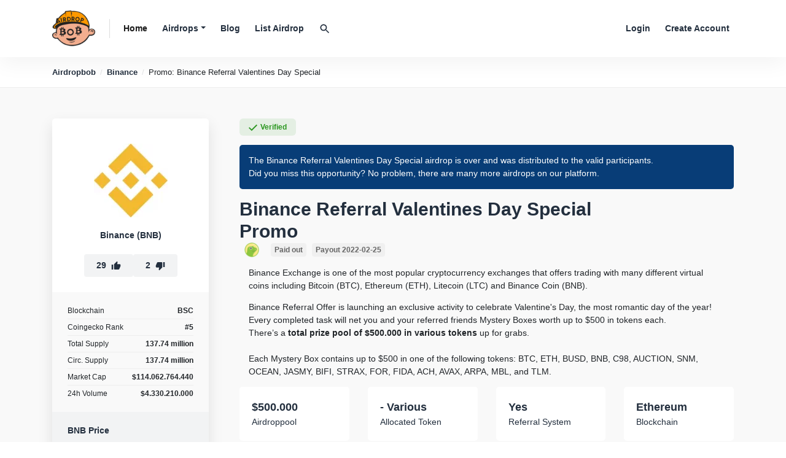

--- FILE ---
content_type: text/html; charset=UTF-8
request_url: https://www.airdropbob.com/binance/airdrop-binance-referral-valentines-day-special?sort=oldest
body_size: 10919
content:
<!doctype html> <html lang="en" prefix="og: http://ogp.me/ns#"> <head><meta charset="utf-8"><meta name="viewport" content="width=device-width, initial-scale=1, shrink-to-fit=no"><link rel="canonical" href="https://www.airdropbob.com/binance/airdrop-binance-referral-valentines-day-special" /><title>Binance Referral Valentines Day Special Airdrop » Get some Various now</title><meta name="title" content="Binance Referral Valentines Day Special Airdrop » Get some Various now"><meta name="description" content="Are you looking for the latest available Binance Referral Valentines Day Special airdrop or bounty in 2025? Participants can now get a share of  -  Various."><meta property="og:locale" content="en_US" /><meta property="og:type" content="article" /><meta property="og:title" content="Binance Referral Valentines Day Special Airdrop » Get some Various now"><meta property="og:site_name" content="airdropbob.com" /><meta property="og:url" content="https://www.airdropbob.com/binance/airdrop-binance-referral-valentines-day-special"><meta property="og:image" content="https://www.airdropbob.com/images/airdrop/crypto-binance.webp"><meta property="twitter:title" content="Binance Referral Valentines Day Special Airdrop » Get some Various now"><meta property="twitter:description" content="Are you looking for the latest available Binance Referral Valentines Day Special airdrop or bounty in 2025? Participants can now get a share of  -  Various."><meta property="twitter:image" content="https://www.airdropbob.com/images/airdrop/crypto-binance.webp">  <meta name="content-language" content="en"><base href="https://www.airdropbob.com/"><link rel="icon" type="image/png" sizes="32x32" href="./img/favicons/favicon-32x32.png"><link rel="apple-touch-icon" sizes="180x180" href="./img/favicons/apple-icon-180x180.png"><link rel="icon" type="image/png" sizes="192x192" href="./img/favicons/android-icon-192x192.png"><link rel="manifest" href="manifest.json"><meta name="theme-color" content="#ffffff"><meta name="msapplication-TileColor" content="#ffffff"><meta name="msapplication-TileImage" content="./img/favicons/ms-icon-144x144.png"><link rel="preload" href="./fonts/poppins-v15-latin-regular.woff2" crossorigin="anonymous" as="font" type="font/woff2"><link rel="preload" href="./fonts/poppins-v15-latin-600.woff2" crossorigin="anonymous" as="font" type="font/woff2"><link rel="preload" href="css/style.css?v=1.313" as="style"><link rel="preload" href="css/bootstrap.min.css" as="style"><link href="css/bootstrap.min.css" rel="stylesheet"><link href="css/style.css?v=1.313" rel="stylesheet">
<script async src="https://pagead2.googlesyndication.com/pagead/js/adsbygoogle.js?client=ca-pub-0056581782487270" crossorigin="anonymous"></script> 
  <style>.alert-icon{float:left;margin-right:12px}.alert .close{padding:0;background:none;border:0;float:right;font-size:1.5rem;font-weight:700;line-height:1;color:inherit;opacity:.5;cursor:pointer}.alert .close:hover{opacity:1}.icon{width:16px;height:16px;vertical-align:middle}.icon-white{filter:brightness(0) invert(1)}.adminmark{color:red}.followus-social{margin-bottom:10px}.airdrop-marks{display:block}.airdrop-marks .airdrop-mark{display:inline-block;vertical-align:middle;margin:0 5px 15px 0;font-weight:700;font-size:12px;padding:5px 15px;border-radius:6px;user-select:none}.airdrop-marks .airdrop-mark.verified{color:#2b9720;background:rgba(43,151,32,.1)}.airdrop-marks .airdrop-mark.verified:before{position:relative;display:inline-block;vertical-align:middle;width:14px;height:14px;background:url(/img/icons/001-checked.svg) center no-repeat;background-size:contain;content:' ';margin-right:5px}.airdrop-marks .airdrop-mark.unverified{color:#999;background:rgba(153,153,153,.1)}.airdrop-marks .airdrop-mark.unverified:before{position:relative;display:inline-block;vertical-align:middle;width:14px;height:14px;background:url(/img/icons/001-close.svg) center no-repeat;background-size:contain;content:' ';margin-right:5px}.airdrop-marks .airdrop-mark.sponsored{color:#f90;background:rgba(255,153,0,.1)}.airdrop-marks .airdrop-mark.sponsored:before{position:relative;display:inline-block;vertical-align:middle;width:14px;height:14px;background:url(/img/icons/001-star.svg) center no-repeat;background-size:contain;content:' ';margin-right:5px}.airdrop-marks .airdrop-mark.caution{color:#da4167;background:rgba(218,65,103,.1)}.airdrop-marks .airdrop-mark.caution:before{position:relative;display:inline-block;vertical-align:middle;width:14px;height:14px;background:url(/img/icons/001-warning.svg) center no-repeat;background-size:contain;content:' ';margin-right:5px}@media (max-width:767px){.airdrop-marks{text-align:center;white-space:nowrap;overflow-y:hidden;padding-bottom:15px;width:calc(100% + 30px);margin-left:-15px;margin-right:-15px;padding-left:15px;padding-right:15px}.airdrop-marks .airdrop-mark{margin-bottom:5px}}.loading-spinner{animation:spin 1s linear infinite}@keyframes spin{from{transform:rotate(0deg);}to{transform:rotate(360deg);}}</style></head><body> <nav class="navbar navbar-expand-md navbar-light bg-light"><div class="container"><a class="navbar-brand" href="/" aria-label="AirdropBob Home"><img src="./img/logo.webp" alt="AirdropBob Logo" width="32" height="32"><b>Airdrop <span>Bob</span></b></a><button class="navbar-toggler" 
            type="button" 
            data-toggle="collapse" 
            data-target="#navbarDefault"
            aria-controls="navbarDefault"
            aria-expanded="false"
            aria-label="Toggle navigation menu"><svg xmlns="http://www.w3.org/2000/svg" viewBox="0 0 24 24" width="24" height="24" fill="currentColor" aria-hidden="true"><path d="M3 18h18v-2H3v2zm0-5h18v-2H3v2zm0-7v2h18V6H3z"/></svg><span class="sr-only">Menu</span></button><div class="collapse navbar-collapse" id="navbarDefault"><ul class="navbar-nav ms-auto align-items-center"><li class="nav-item active"><a class="nav-link" href="." aria-current="page">Home</a></li><li class="nav-item dropdown"><a class="nav-link dropdown-toggle" 
             href="#" 
             id="dropdown02" 
             data-toggle="dropdown" 
             aria-haspopup="true" 
             aria-expanded="false"
             aria-label="Airdrops menu">Airdrops</a><div class="dropdown-menu" aria-labelledby="dropdown02"><a class="dropdown-item" href="/cryptocurrency-projects">Projects Listed</a><a class="dropdown-item" href="/exchanges">Exchanges</a><a class="dropdown-item" href="/airdrop-calender">Airdrops Calendar</a></div></li><li class="nav-item"><a class="nav-link" href="https://blog.airdropbob.com" target="_blank" rel="noopener">Blog</a></li><li class="nav-item"><a class="nav-link" href="/list-airdrop">List Airdrop</a></li><li class="nav-item"><a class="search-button nav-link" href="#" data-toggle="search" aria-label="Open search"><svg xmlns="http://www.w3.org/2000/svg" viewBox="0 0 24 24" width="20" height="20" fill="currentColor" aria-hidden="true"><path d="M15.5 14h-.79l-.28-.27C15.41 12.59 16 11.11 16 9.5 16 5.91 13.09 3 9.5 3S3 5.91 3 9.5 5.91 16 9.5 16c1.61 0 3.09-.59 4.23-1.57l.27.28v.79l5 4.99L20.49 19l-4.99-5zm-6 0C7.01 14 5 11.99 5 9.5S7.01 5 9.5 5 14 7.01 14 9.5 11.99 14 9.5 14z"/></svg><span class="sr-only">Search</span></a></li></ul><ul class="navbar-nav ml-auto"><li class="nav-item"><a class="nav-link" href="/login">Login</a></li><li class="nav-item"><a class="nav-link" href="./register">Create Account</a></li></ul></div></div></nav><form class="mini-search" action="/" method="post" role="search"><div class="container"><input name="search" 
           type="text" 
           class="form-control" 
           placeholder="Search airdrops" 
           id="search" 
           required
           aria-label="Search airdrops"><div class="actions"><div class="info">Press <span>Enter</span> to search</div><a href="#" class="close-button" aria-label="Close search"><span class="sr-only">Close</span></a></div></div></form><style>.search-button{color:#666;transition:color 0.2s}.search-button:hover{color:#000}.sr-only{position:absolute;width:1px;height:1px;padding:0;margin:-1px;overflow:hidden;clip:rect(0,0,0,0);border:0;display:none}</style>  <nav class="breadcrumb-wrapper"><div class="container"><ol class="breadcrumb" itemscope itemtype="https://schema.org/BreadcrumbList"><li class="breadcrumb-item" itemprop="itemListElement" itemscope itemtype="https://schema.org/ListItem"><a itemprop="item" href="/"><span itemprop="name">Airdropbob</span></a><meta itemprop="position" content="1" /></li><li class="breadcrumb-item" itemprop="itemListElement" itemscope itemtype="https://schema.org/ListItem"><a itemprop="item" href="/binance"><span itemprop="name">Binance</span></a><meta itemprop="position" content="2" /></li><li class="breadcrumb-item" itemprop="itemListElement" itemscope itemtype="https://schema.org/ListItem"><span itemprop="name">Promo: Binance Referral Valentines Day Special</span><meta itemprop="position" content="3" /></li></ol></div></nav><div class="single-provider"><div class="container"><div class="row"><div class="col-lg-3"><div class="d-block d-md-none"><div class='airdrop-marks'><div class="airdrop-mark verified">Verified</div></div></div><div class="provider-sidebar"><div class="provider-logo"><img src="./images/airdrop/crypto-binance.webp" alt="Binance"></div><div class="provider-name">Binance (BNB)</div><div class="provider-likes" id="poll"><a class="btn  btn-like" data-action="vote" data-type="up" data-id="1843"><span>29</span>&nbsp;
                <svg xmlns="http://www.w3.org/2000/svg" viewBox="0 0 24 24" width="16" height="16" fill="currentColor"><path d="M1 21h4V9H1v12zm22-11c0-1.1-.9-2-2-2h-6.31l.95-4.57.03-.32c0-.41-.17-.79-.44-1.06L14.17 1 7.59 7.59C7.22 7.95 7 8.45 7 9v10c0 1.1.9 2 2 2h9c.83 0 1.54-.5 1.84-1.22l3.02-7.05c.09-.23.14-.47.14-.73v-2z"/></svg></a><a class="btn  btn-dislike" data-action="vote" data-type="down" data-id="1843"><span>2</span>&nbsp;
                <svg xmlns="http://www.w3.org/2000/svg" viewBox="0 0 24 24" width="16" height="16" fill="currentColor"><path d="M15 3H6c-.83 0-1.54.5-1.84 1.22l-3.02 7.05c-.09.23-.14.47-.14.73v2c0 1.1.9 2 2 2h6.31l-.95 4.57-.03.32c0 .41.17.79.44 1.06L9.83 23l6.59-6.59c.36-.36.58-.86.58-1.41V5c0-1.1-.9-2-2-2zm4 0v12h4V3h-4z"/></svg></a></div>
            <div class='provider-expanded'><ul class='provider-specifications'>
				<li><span>Blockchain</span><b>BSC</b><div class='clearfix'></div></li>
				<li><span>Coingecko Rank</span><b>#5</b><div class='clearfix'></div></li>
				<li><span>Total Supply</span><b>137.74 million</b><div class='clearfix'></div></li>
				<li><span>Circ. Supply</span><b>137.74 million</b><div class='clearfix'></div></li>
				<li><span>Market Cap</span><b>$114.062.764.440</b><div class='clearfix'></div></li>
				<li><span>24h Volume</span> <b>$4.330.210.000</b><div class='clearfix'></div></li>
			</ul>
			<div class='provider-prices'>
				<h5>BNB Price</h5>
				<div class='wrapper'>
					<div class='item'>
						<svg class='svg-icon' viewBox='0 0 24 24' width='24' height='24'>
							<path fill='currentColor' d='M11.8 10.9c-2.27-.59-3-1.2-3-2.15 0-1.09 1.01-1.85 2.7-1.85 1.78 0 2.44.85 2.5 2.1h2.21c-.07-1.72-1.12-3.3-3.21-3.81V3h-3v2.16c-1.94.42-3.5 1.68-3.5 3.61 0 2.31 1.91 3.46 4.7 4.13 2.5.6 3 1.48 3 2.41 0 .69-.49 1.79-2.7 1.79-2.06 0-2.87-.92-2.98-2.1h-2.2c.12 2.19 1.76 3.42 3.68 3.83V21h3v-2.15c1.95-.37 3.5-1.5 3.5-3.55 0-2.84-2.43-3.81-4.7-4.4z'/>
						</svg>
						<b>828.12</b>
					</div>
					<div class='item'>
						<svg class='svg-icon' viewBox='0 0 24 24' width='24' height='24'>
    <path d='M11 24v-3.022h-1v3.022h-2v-3.022h-4.969l.5-2.978h1.079c.884 0 1.39-.851 1.39-1.707v-8.889c0-.833-.485-1.404-1.365-1.404h-1.635v-3h5v-3h2v3h1v-3h2v3.053c4.315.146 6.024 1.781 6.514 3.625.58 2.18-.857 4.01-2.093 4.456 1.501.382 3.579 1.491 3.579 4.05 0 3.483-2.688 5.816-8 5.816v3h-2zm-1-11.006v5.006c3.969 0 6.688-.375 6.688-2.516 0-2.296-2.938-2.49-6.688-2.49zm0-1.994c2.211 0 5.578-.156 5.578-2.5 0-2-2.078-2.5-5.578-2.5v5z'></path>
						</svg>
						<b>0.00981627</b>
					</div>
				</div>
			</div>
			<div class='provider-stats'>
				<div class='item green'><svg class='icon svg-icon' viewBox='0 0 24 24' width='24' height='24'><path fill='currentColor' d='M7.41 8.59L12 13.17l4.59-4.58L18 10l-6 6-6-6 1.41-1.41z'/></svg> <span><span style='color:red;'>-5,97%</span></span><u>(24h)</u></div>
				<div class='item red'><svg class='icon svg-icon' viewBox='0 0 24 24' width='24' height='24'><path fill='currentColor' d='M7.41 8.59L12 13.17l4.59-4.58L18 10l-6 6-6-6 1.41-1.41z'/></svg> <span><span style='color:red;'>-52,5716</span></span><u>($)</u></div>
			</div></div>
          </div><div class="provider-actions"><a href="https://www.airdropbob.com/binance" class="btn btn-primary btn-block"><svg xmlns="http://www.w3.org/2000/svg" viewBox="0 0 24 24" width="16" height="16" fill="currentColor"><path d="M12 2C6.48 2 2 6.48 2 12s4.48 10 10 10 10-4.48 10-10S17.52 2 12 2zm1 15h-2v-6h2v6zm0-8h-2V7h2v2z"/></svg>
              Project Information
            </a>
            <a href='https://www.binance.com/en/register?ref=37535699' target='_blank' rel='sponsored noopener noreferrer' class='btn btn-secondary btn-block'><img src='img/icon/globe.svg?v=3' alt='Website' class='icon svg-icon icon-white'> Website</a>
          </div><ul class="provider-social"><li class='telegram'><a href='https://t.me/BinanceExchange' target='_blank' rel='sponsored noopener noreferrer'><img src='img/icon/telegram.svg?v=3' alt='Telegram' class='icon svg-icon telegram'><span>Telegram</span></a></li><li class='twitter'><a href='https://twitter.com/binance' target='_blank' rel='sponsored noopener noreferrer'><img src='img/icon/twitter.svg?v=3' alt='X' class='icon svg-icon twitter'><span>X</span></a></li><li class='medium'><a href='https://medium.com/binanceexchange' target='_blank' rel='sponsored noopener noreferrer'><img src='img/icon/medium.svg?v=3' alt='Medium' class='icon svg-icon medium'><span>Medium</span></a></li><li class='youtube'><a href='https://www.youtube.com/channel/UCfYw6dhiwGBJQY_-Jcs8ozw' target='_blank' rel='sponsored noopener noreferrer'><img src='img/icon/youtube.svg?v=3' alt='YouTube' class='icon svg-icon youtube'><span>YouTube</span></a></li><li class='instagram'><a href='https://www.instagram.com/binanceexchange/' target='_blank' rel='sponsored noopener noreferrer'><img src='img/icon/instagram.svg?v=3' alt='Instagram' class='icon svg-icon instagram'><span>Instagram</span></a></li></ul><div class="provider-report"><div class="dropdown"><a class="nav-link dropdown-toggle" href="#" id="dropdown01" data-toggle="dropdown" aria-haspopup="true" aria-expanded="false"><svg xmlns="http://www.w3.org/2000/svg" viewBox="0 0 24 24" width="16" height="16" fill="currentColor"><path d="M1 21h22L12 2 1 21zm12-3h-2v-2h2v2zm0-4h-2v-4h2v4z"/></svg>
                Report Airdrop
              </a><div class="dropdown-menu" aria-labelledby="dropdown01"><a class="dropdown-item" href="#" data-action="report" data-id="1843" data-reason="expired"><span>Airdrop is expired</span></a><a class="dropdown-item" href="#" data-action="report" data-id="1843" data-reason="broken-links"><span>Links are broken</span></a><a class="dropdown-item" href="#" data-action="report" data-id="1843" data-reason="other"><span>Other issue</span></a></div></div></div>
          <ins class='adsbygoogle' style='display:inline-block;width:250px;height:250px' data-ad-client='ca-pub-0056581782487270' data-ad-slot='4426940762'></ins><script>(adsbygoogle = window.adsbygoogle || []).push({});</script>
        </div><div class="col-lg-9"><div class="provider-content"><div class="d-none d-md-block"><div class='airdrop-marks'><div class="airdrop-mark verified">Verified</div></div></div><div class="row align-items-center"><div class='col-md-12'><div class='warning-message-paid'>The Binance Referral Valentines Day Special airdrop is over and was distributed to the valid participants.<br/>Did you miss this opportunity? No problem, there are many more airdrops on our platform.</div></div> <div class="col-md-10"><div class="provider-title"><h1>Binance Referral Valentines Day Special Promo</h1> &nbsp; <a href='https://www.coingecko.com/en/coins/binancecoin'  rel='noreferrer noopener' target='_blank'><img src='./images/coingecko.png' data-toggle='tooltip' alt='Token listed on Coingecko' style='width:24px;'></a> <ul><li>Paid out</li>   <li>Payout 2022-02-25</li></ul></div></div><div class="col-md-2 d-lg-block text-left"><div class="dropdown d-inline-block va-middle"><a href="#" rel='noreferrer' class="btn  btn-favorites" data-id="1843"></a></div></div></div><p>Binance Exchange is one of the most popular cryptocurrency exchanges that offers trading with many different virtual coins including Bitcoin (BTC), Ethereum (ETH), Litecoin (LTC) and Binance Coin (BNB).</p><p>Binance Referral Offer is launching an exclusive activity to celebrate Valentine's Day, the most romantic day of the year!&nbsp;<br />Every completed task will net you and your referred friends Mystery Boxes worth up to $500 in tokens each. <br />There&rsquo;s a <strong>total prize pool of $500.000 in various tokens</strong> up for grabs.&nbsp;<br /><br />Each Mystery Box contains up to $500 in one of the following tokens: BTC, ETH, BUSD, BNB, C98, AUCTION, SNM, OCEAN, JASMY, BIFI, STRAX, FOR, FIDA, ACH, AVAX, ARPA, MBL, and TLM.&nbsp;</p>
 <div class="mini-features"><div class="row"><div class="col-md-3 col-6"><div class="feature"><b>$500.000</b><span>Airdroppool</span></div></div><div class="col-md-3 col-6"><div class="feature"><b> -  Various</b><span>Allocated Token</span></div></div><div class="col-md-3 col-6"><div class="feature"><b>Yes</b><span>Referral System</span></div></div><div class="col-md-3 col-6"><div class="feature"><b>Ethereum</b><span>Blockchain</span></div></div></div></div><div class="provider-tasks-large d-block d-md-none mobile-updates"></div><div class="row"><div class="col-md-9"><div class="provider-steps"><h4>Step by step guide</h4><div class="provider-tasks-large d-block d-md-none"><ul><li><a href='#task' rel='noreferrer'><img src='img/icon/user-plus.svg' alt='Register' class='icon'></a></li><li><a href='#task' rel='noreferrer'><img src='img/icon/id-card.svg' alt='KYC' class='icon'></a></li><li><a href='#task' rel='noreferrer'><img src='img/icon/question-circle.svg' alt='Other' class='icon'></a></li></ul></div><div class="step" id="task1"><div class="step-number">1</div><div class="step-content">Register on Binance's Website</div></div><div class="step" id="task2"><div class="step-number">2</div><div class="step-content">Complete KYC<br>Only users who complete KYC with at least one qualified trade as specified in the activity rules will be qualified for a reward.</div></div><div class="step" id="task3"><div class="step-number">3</div><div class="step-content"><strong>Activity A: Refer more friends, and unlock more Mystery Boxes together!</strong><br>Share your Referral Offer ID/link with a friend who has never registered with Binance before to unlock Mystery Boxes for both of you.<br>To be eligible for the rewards, your referrals must:<br>- Deposit more than $50 via cash deposit, buy with credit/debit card, P2P trading, or cryptocurrency deposit. Both the referrer and the referral will then get a Mystery Box.<br>- Make a trade of more than $200 on any Spot or Convert trading pairs. Both the referrer and the referral will receive another Mystery Box.<br>The more Mystery Boxes you get, the higher your chance to receive a larger prize.</div></div><div class="step" id="task4"><div class="step-number">4</div><div class="step-content"><strong>Activity B: $10.000 sharing prize pool - share to social media and win up to 1 BNB</strong><br>All users who click the “Share” button on the referral page and share the Referral Offer on social media will be eligible to split a prize pool of $10,000 in Pooled Mystery Boxes. We’ll select three eligible users to win 1 BNB each. Other eligible users will share the rest of the prize pool. Unlock more Mystery Boxes to increase your chance of winning the 1 BNB prize.</div></div><div class="step" id="task5"><div class="step-number">5</div><div class="step-content">The official announcement can be found here.<br>Terms &amp; Conditions can be found here.</div></div>
                </div></div><div class="col-md-3"><div class="provider-tasks-large d-none d-md-block"><h3>Tasks</h3><ul><li><a href='#task' rel='noreferrer'><img src='img/icon/user-plus.svg' alt='Register' class='icon'><span>Register</span></a></li><li><a href='#task' rel='noreferrer'><img src='img/icon/id-card.svg' alt='KYC' class='icon'><span>KYC</span></a></li><li><a href='#task' rel='noreferrer'><img src='img/icon/question-circle.svg' alt='Other' class='icon'><span>Other</span></a></li></ul>
                </div></div><div class="col-md-12 followus-social"><i>If you want to receive the latest airdrops and updates, you can follow us on <a href="https://twitter.com/airdropbob">X</a>, <a href="https://t.me/AirdropBobChannel">Telegram</a> or <a href="https://www.facebook.com/AirdropBob.io/">Facebook</a>.</i><br><br></div></div><ins class='adsbygoogle' style='display:inline-block;width:728px;height:90px' data-ad-client='ca-pub-0056581782487270' data-ad-slot='3867370588'></ins><script>(adsbygoogle = window.adsbygoogle || []).push({});</script>  <div class="provider-comments" id='comment'><div class="row align-items-center mb-3"><div class="col-md-6"><h4>Discussion</h4></div><div class="col-md-6 text-right"><div class="dropdown dropdown-sort"><a class="btn-link dropdown-toggle" href="#" id="dropdown04" data-toggle="dropdown" aria-haspopup="true" aria-expanded="false">Newest First</a><div class="dropdown-menu" aria-labelledby="dropdown04"><a class="dropdown-item" href="/binance/airdrop-binance-referral-valentines-day-special#comment"><span>Latest First</span></a><a class="dropdown-item" href="/binance/airdrop-binance-referral-valentines-day-special?sort=best#comment"><span>Best rated first</span></a><a class="dropdown-item" href="/binance/airdrop-binance-referral-valentines-day-special?sort=oldest#comment"><span>Oldest First</span></a><a class="dropdown-item" href="/binance/airdrop-binance-referral-valentines-day-special?sort=discussed#comment"><span>Most Discussed</span></a></div></div></div></div>
			  <form class="share-comments" method="post"><input type="hidden" name="airdrop_id" value="1843"><img src="./img/avatar.webp" alt="Avatar"><textarea class="form-control" name="comment" placeholder="Share your thought" minlength="10" required></textarea><div class="checkbox"><label><input type="checkbox" value="1" name="ask_notification"><div></div><span>I want to receive an email notification to comments related to my post.</span></label></div><button type="submit" class="btn btn-secondary">Submit your comment</button></form><br><br><div class="comments-wrapper"><div class='comment no-comments'><i><br>Currently there isn't any comment for this airdrop available.</i><br><br></div></div></div></div></div></div></div></div><div class="modal fade" id="reportModal" tabindex="-1" aria-labelledby="reportModalLabel" aria-hidden="true"><div class="modal-dialog"><div class="modal-content"><div class="modal-header"><h5 class="modal-title" id="reportModalLabel">Confirm Report</h5><button type="button" class="close" data-dismiss="modal" aria-label="Close"><span aria-hidden="true">&times;</span></button></div><div class="modal-body"><p>Please confirm the report by providing additional details and verifying you are not a robot.</p><form action="#" method="post"><input type="hidden" name="reason"><input type="hidden" name="id"><div class="form-group"><label>Your Email</label><input type="email" class="form-control" required name="email"></div><div class="form-group"><label>Additional Notes</label><textarea class="form-control" name="comment"></textarea></div><button type="submit" class="btn btn-primary">Send Report</button><button type="button" class="btn btn-secondary" data-dismiss="modal">Cancel</button><div class="messages mt-3"></div></form></div></div></div></div><div class="modal fade" id="updatesModal" tabindex="-1" aria-labelledby="updateName" aria-hidden="true"><div class="modal-dialog"><div class="modal-content"><div class="modal-header"><h5 class="modal-title" id="updateName">Update Details</h5><button type="button" class="close" data-dismiss="modal" aria-label="Close"><span aria-hidden="true">&times;</span></button></div><div class="modal-body"><p class="small" id="updateDate"></p><p id="updateDescription"></p></div></div></div></div> <footer><div class="container"><div class="row"><div class="col-md-5"><a href="https://www.airdropbob.com" class="logo"><img src="./img/logo.webp" alt="Airdropbob" title="Airdropbob"><h2>airdrop <b>bob</b></h2></a><p class="lead">Airdropbob brings the latest crypto airdrops to you. We only list trustworthy crypto airdrops, giveaways and bounty campaigns.</p></div><div class="col-md-7"><div class="row"><div class="col-md-4"><h3>Menu</h3><nav class="footer-nav"><a href="/airdrop-calender">Airdrop Calender</a><a href="/exchanges">Exchanges</a><a href="/list-airdrop">List Airdrop</a><a href="/register">Register</a></nav></div><div class="col-md-4"><h3>Useful Links</h3><nav class="footer-nav"><a href="/contactus">Contact Us</a><a href="/partner">Partner</a><a href="./privacy">Disclaimer</a><a href="/imprint">Imprint</a></nav></div><div class="col-md-4"><h3>Follow Us</h3><nav class="socials"><a href="https://x.com/airdropbob" target="_blank" rel="nofollow noopener noreferrer" aria-label="Follow us on X (formerly Twitter)"><svg xmlns="http://www.w3.org/2000/svg" viewBox="0 0 24 24" width="24" height="24" fill="currentColor" aria-hidden="true"><path d="M18.244 2.25h3.308l-7.227 8.26 8.502 11.24H16.17l-5.214-6.817L4.99 21.75H1.68l7.73-8.835L1.254 2.25H8.08l4.713 6.231zm-1.161 17.52h1.833L7.084 4.126H5.117z"/></svg><span class="sr-only">X</span></a><a href="https://t.me/AirdropBobChannel" target="_blank" rel="nofollow noopener noreferrer" aria-label="Join our Telegram channel"><svg xmlns="http://www.w3.org/2000/svg" viewBox="0 0 24 24" width="24" height="24" fill="currentColor" aria-hidden="true"><path d="M18.384,22.779c0.322,0.228 0.737,0.285 1.107,0.145c0.37,-0.141 0.642,-0.457 0.724,-0.84c0.869,-4.084 2.977,-14.421 3.768,-18.136c0.06,-0.28 -0.04,-0.571 -0.26,-0.758c-0.22,-0.187 -0.525,-0.241 -0.797,-0.14c-4.193,1.552 -17.106,6.397 -22.384,8.35c-0.335,0.124 -0.553,0.446 -0.542,0.799c0.012,0.354 0.25,0.661 0.593,0.764c2.367,0.708 5.474,1.693 5.474,1.693c0,0 1.452,4.385 2.209,6.615c0.095,0.28 0.314,0.5 0.603,0.576c0.288,0.075 0.596,-0.004 0.811,-0.207c1.216,-1.148 3.096,-2.923 3.096,-2.923c0,0 3.572,2.619 5.598,4.062Zm-11.01,-8.677l1.679,5.538l0.373,-3.507c0,0 6.487,-5.851 10.185,-9.186c0.108,-0.098 0.123,-0.262 0.033,-0.377c-0.089,-0.115 -0.253,-0.142 -0.376,-0.064c-4.286,2.737 -11.894,7.596 -11.894,7.596Z"/></svg><span class="sr-only">Telegram</span></a><a href="https://www.facebook.com/AirdropBob.io" target="_blank" rel="nofollow noopener noreferrer" aria-label="Follow us on Facebook"><svg xmlns="http://www.w3.org/2000/svg" viewBox="0 0 24 24" width="24" height="24" fill="currentColor" aria-hidden="true"><path d="M9 8h-3v4h3v12h5v-12h3.642l.358-4h-4v-1.667c0-.955.192-1.333 1.115-1.333h2.885v-5h-3.808c-3.596 0-5.192 1.583-5.192 4.615v3.385z"/></svg><span class="sr-only">Facebook</span></a></nav></div></div></div></div><hr><p class="copyright">DISCLAIMER: The information provided on this website does not constitute investment advice, financial advice, trading advice, or any other sort of advice and you should not treat any of the website's content as such. Airdropbob does not recommend that any cryptocurrency should be bought, sold, or held by you. Do conduct your due diligence and consult your financial advisor before making any investment decisions. </p><p class="copyright">All rights reserved &copy; 2018-2025 Airdropbob.com</p></div></footer><script src="/js/jquery-3.6.0.min.js"></script><script src="/js/bootstrap.bundle.min.js"></script><script src="/js/global.min.js?v=1.0"></script><script async src="https://www.googletagmanager.com/gtag/js?id=G-GKTV3FCJ2K"></script><script>
  window.dataLayer = window.dataLayer || [];
  function gtag() { dataLayer.push(arguments); }
  gtag('js', new Date());
  gtag('config', 'G-GKTV3FCJ2K');
</script> <script nonce="">
    $(document).ready(function() {
      $('a[data-action="report"]').click(function(e) {
        e.preventDefault();
        e.stopPropagation();
        e.stopImmediatePropagation();
        let reason = $(this).data("reason");
        let airdropId = $(this).data("id");
        $("#reportModal input[name='id']").val(airdropId);
        $("#reportModal input[name='reason']").val(reason);
        $("#reportModal").modal("show");
      });
      $("#reportModal form").submit(function(e) {
        e.preventDefault();
        let form = $(this);
        $(form).find(".messages").html("");
        $(form).find(".btn-primary").prop("disabled", true);
        $(form).find(".btn-primary").html("<svg xmlns='http://www.w3.org/2000/svg' viewBox='0 0 24 24' width='16' height='16' fill='currentColor' class='loading-spinner'><path d='M12 2a10 10 0 1 0 10 10A10 10 0 0 0 12 2zm0 18a8 8 0 1 1 8-8 8 8 0 0 1-8 8z' opacity='.3'/><path d='M20 12h2A10 10 0 0 0 12 2v2a8 8 0 0 1 8 8z'/></svg> Please wait..");
        $.ajax({
          url: '/api/reports.php',
          method: 'POST',
          data: $(form).serialize(),
          success: function(result) {
            let type = (result.status == "error" ? 'danger' : 'success');
            $(form).find(".messages").html(`<div class='text-` + type + ` bold text-bold'>` + result.message + `</div>`);
            if (result.status == "success") {
              $(form).find(".btn-primary").prop("disabled", false);
              $(form).find(".btn-primary").html("Send Report");
              $(form).find("input").val("");
              $(form).find("textarea").val("");
            } else {
              $(form).find(".btn-primary").prop("disabled", false);
              $(form).find(".btn-primary").html("Re-send Report");
            }
          },
          error: function(result) {
            console.log(result);
          }
        });
      })
      $('[data-description]').click(function(e) {
        e.preventDefault();
        let updateName = $(this).find("span").text();
        let updateDate = $(this).find("i").text();
        let updateDescription = $(this).data("description");
        $("#updatesModal #updateName").text(updateName);
        $("#updatesModal #updateDate").text(updateDate);
        $("#updatesModal #updateDescription").text(updateDescription);
        $("#updatesModal").modal("show");
      })
      $(document).on('click', '.provider-likes [data-action="vote"]', function(e) {
        e.preventDefault();
        let type = $(this).data("type");
        let airdropId = $(this).data("id");
        let element = $(this);
        $(this).prop("disabled", true).addClass("disabled");
        $.ajax({
          url: 'ajax/voteAirdrop.php',
          data: {
            type: type,
            id: airdropId
          },
          method: 'POST',
          success: function(result) {
            result = JSON.parse(result);
            if (result.status === "success") {
              showNotification("success", result.message, "");
              $('.provider-likes [data-action="vote"][data-type="up"] span').text(result.up);
              $('.provider-likes [data-action="vote"][data-type="down"] span').text(result.down);
              if (type === "up") $(element).addClass("btn-like-active");
              if (type === "down") $(element).addClass("btn-dislike-active");
              $(element).prop("disabled", false).removeClass("disabled");
            } else {
              showNotification("danger", result.message, "");
              $(element).prop("disabled", false).removeClass("disabled");
            }
          }
        })
      })
      function showNotification(type, title, message) {
        if ($(".instant-notification").length) {
          $(".instant-notification").remove();
        }
        $("body").append(`<div class='instant-notification'><div class='container'><div class='row'><div class='col-md-5 ml-auto'><div class='alert alert-` + type + `'><b>` + title + `</b><p>` + message + `</p><a href="#" data-action="close-notification"><i class="fa fa-fw fa-times"></i></a></div></div></div></div></div>`);
        setTimeout(function() {
          $(".instant-notification").addClass("active");
        }, 500);
        setTimeout(function() {
          $(".instant-notification").remove();
        }, 4000);
      }
      $(document).on("click", ".reply", function(e) {
        e.preventDefault();
        let commentId = $(this).data("id");
        let controls = $(this).parents(".controls");
        let user = $(this).data("user");
        let avatar = $(this).data("avatar");
        if (!$(controls).next().is("div.sub-comments")) {
          $("<div class='sub-comments'></div>").insertAfter(controls);
        }
        if (!$(controls).next().find(".add-comment").length) {
          $(controls).next().append(`<form class='sub-comment-reply'><input type="hidden" name="comment_id" value="` + commentId + `"><div class="add-comment"><img src="` + avatar + `"><textarea name="comment" class="form-control" placeholder="Reply to ` + user + `'s comment" required></textarea><button type="submit" class="btn btn-secondary"><i class="fa fa-fw fa-reply"></i> Reply</button></div></form>`);
        } else {
          $(controls).next().find(".add-comment").remove();
          if ($(controls).next().children().length == 0) {
            $(controls).next().remove();
          }
        }
      })
      $(document).on('click', '.comment [data-action="vote"]', function(e) {
        e.preventDefault();
        let type = $(this).data("type");
        let commentId = $(this).data("id");
        let element = $(this);
        $(this).prop("disabled", true).addClass("disabled");
        $.ajax({
          url: 'ajax/voteComment.php',
          data: {
            type: type,
            id: commentId
          },
          method: 'POST',
          success: function(result) {
            result = JSON.parse(result);
            if (result.status == "success") {
              showNotification("success", result.message, "");
              $(element).find("b").text(result.total);
            } else {
              showNotification("danger", result.message, "");
            }
          }
        })
      })
      $(document).on("submit", ".sub-comment-reply", function(e) {
        e.preventDefault();
        let comment = $(this).find('textarea[name="comment"]').val();
        let commentId = $(this).find('input[name="comment_id"]').val();
        let element = $(this);
        $(element).find('button[type="submit"]').prop("disabled", true).addClass("disabled");
        $.ajax({
          url: 'ajax/newReply.php',
          data: {
            comment: comment,
            commentId: commentId
          },
          method: 'POST',
          success: function(result) {
            result = JSON.parse(result);
            $(element).find('button[type="submit"]').prop("disabled", false).removeClass("disabled");
            if (result.status == "success") {
              if ($(element).parents(".comment").find(".sub-comments").length == 0) {
                $(element).parents(".comment").append('<div class="sub-comments"></div>');
              }
              let subComments = $(element).parents(".comment").find('.sub-comments');
              $(subComments).append(`<div class="comment"><img src="./img/users/` + result.user.userimage + `" class="comment-avatar"><b>` + result.user.username + `</b><span>` + result.comment.usercomment + `</span><div class="likes"><button class="like" data-action="vote" data-id="` + result.comment.id + `" data-type="up"><i class="fa fa-fw fa-thumbs-up"></i><b>0</b></button><button class="dislike" data-action="vote" data-id="` + result.comment.id + `" data-type="down"><i class="fa fa-fw fa-thumbs-down"></i><b>0</b></button></div></div>`);
              $(element).remove();
            } else {
              showNotification("danger", result.message, "");
            }
          }
        })
      })
      $(document).on("submit", ".share-comments", function(e) {
        e.preventDefault();
        let comment = $(this).find('textarea[name="comment"]').val();
        let airdropId = $(this).find('input[name="airdrop_id"]').val();
        let ask_notification = $(this).find('input:checked[name="ask_notification"]').val();
        let element = $(this);
        $(element).find('button[type="submit"]').prop("disabled", true).addClass("disabled");
        $.ajax({
          url: 'ajax/newComment.php',
          data: {
            comment: comment,
            airdropId: airdropId,
            ask_notification: ask_notification
          },
          method: 'POST',
          success: function(result) {
            result = JSON.parse(result);
            $(element).find('button[type="submit"]').prop("disabled", false).removeClass("disabled");
            if (result.status == "success") {
              let subComments = $(element).siblings('.comments-wrapper');
              $(".no-comments").remove();
              $(subComments).prepend(`<div class="comment"><img src="./img/users/` + result.user.userimage + `" class="comment-avatar"><b>` + result.user.username + `</b><span>` + result.comment.usercomment + `</span><div class="controls"><div class="date">` + result.comment.timestamp + `</div><div class="likes"><button class="like" data-action="vote" data-id="` + result.comment.id + `" data-type="up"><i class="fa fa-fw fa-thumbs-up"></i><b>0</b><span>Upvote</span></button><button class="dislike" data-action="vote" data-id="` + result.comment.id + `" data-type="down"><i class="fa fa-fw fa-thumbs-down"></i><b>0</b><span>Downvote</span></button></div><div class="comments"><button class="reply" data-id="` + result.comment.id + `"><i class="fa fa-fw fa-comments"></i><span>Reply to ` + result.user.username + `</span><b>0</b></button></div><div class="clearfix"></div></div></div>`);
              $(element).remove();
            } else {
              showNotification("danger", result.message, "");
            }
          }
        })
      })
      $('.btn-favorites').click(function(e) {
        e.preventDefault();
        e.stopPropagation();
        e.stopImmediatePropagation();
        $(this).prop("disabled", true).addClass("disabled");
        $(this).tooltip('hide');
        let id = $(this).data("id");
        let element = $(this);
        $.ajax({
          url: 'ajax/favorites.php',
          method: 'POST',
          data: {
            id: id
          },
          success: function(result) {
            result = JSON.parse(result);
            if (result.status == "success") {
              if (result.favoriteNow == 1 && result.airdropId == id) {
                $(element).removeClass("btn-primary").addClass("btn-secondary");
                $(element).text("Favorites -");
              } else {
                $(element).addClass("btn-primary").removeClass("btn-secondary");
                $(element).text("Favorites +");
              }
            } else {
              showNotification("danger", result.message, "");
            }
            $(element).prop("disabled", false).removeClass("disabled");
          }
        })
      })
      $(".provider-tasks-large li a").click(function(e) {
        e.preventDefault();
      })
      $(".provider-tasks-large li a").mouseenter(function() {
        let target = $(this).attr("href");
        $(".provider-steps .step").removeClass("current");
        $(target).addClass("current");
      }).mouseleave(function() {
        $(".provider-steps .step").removeClass("current");
      })
      $(".provider-steps .step").mouseenter(function() {
        let target = "#" + $(this).attr("id");
        $(".provider-tasks-large li a").removeClass("current");
        $(".provider-tasks-large li a[href='" + target + "']").addClass("current");
      }).mouseleave(function() {
        $(".provider-tasks-large li a").removeClass("current");
      })
      $(document).on("click", '.provider-favorite', function(e) {
        e.preventDefault();
        e.stopPropagation();
        e.stopImmediatePropagation();
        $(this).prop("disabled", true).addClass("disabled");
        $(this).tooltip('hide');
        let id = $(this).data("id");
        let element = $(this);
        $.ajax({
          url: 'ajax/favorites.php',
          method: 'POST',
          data: {
            id: id
          },
          success: function(result) {
            result = JSON.parse(result);
            if (result.status == "success") {
              if (result.favoriteNow == 1 && result.airdropId == id) {
                $(element).addClass("active");
                $(element).tooltip('dispose').tooltip({
                  title: 'Favorites -'
                }).tooltip("show");
              } else {
                $(element).removeClass("active");
                $(element).tooltip('dispose').tooltip({
                  title: 'Favorites +'
                }).tooltip("show");
              }
            } else {
              showNotification("danger", result.message, "");
            }
            $(element).prop("disabled", false).removeClass("disabled");
          }
        })
      })
    })
  </script><script defer src="https://static.cloudflareinsights.com/beacon.min.js/vcd15cbe7772f49c399c6a5babf22c1241717689176015" integrity="sha512-ZpsOmlRQV6y907TI0dKBHq9Md29nnaEIPlkf84rnaERnq6zvWvPUqr2ft8M1aS28oN72PdrCzSjY4U6VaAw1EQ==" data-cf-beacon='{"version":"2024.11.0","token":"926c086322e64bfc91ce2986f3b4362b","r":1,"server_timing":{"name":{"cfCacheStatus":true,"cfEdge":true,"cfExtPri":true,"cfL4":true,"cfOrigin":true,"cfSpeedBrain":true},"location_startswith":null}}' crossorigin="anonymous"></script>
</body></html>									

--- FILE ---
content_type: text/html; charset=utf-8
request_url: https://www.google.com/recaptcha/api2/aframe
body_size: 251
content:
<!DOCTYPE HTML><html><head><meta http-equiv="content-type" content="text/html; charset=UTF-8"></head><body><script nonce="F7r0U5k4-ZQXjBHjU9ouUA">/** Anti-fraud and anti-abuse applications only. See google.com/recaptcha */ try{var clients={'sodar':'https://pagead2.googlesyndication.com/pagead/sodar?'};window.addEventListener("message",function(a){try{if(a.source===window.parent){var b=JSON.parse(a.data);var c=clients[b['id']];if(c){var d=document.createElement('img');d.src=c+b['params']+'&rc='+(localStorage.getItem("rc::a")?sessionStorage.getItem("rc::b"):"");window.document.body.appendChild(d);sessionStorage.setItem("rc::e",parseInt(sessionStorage.getItem("rc::e")||0)+1);localStorage.setItem("rc::h",'1763779744437');}}}catch(b){}});window.parent.postMessage("_grecaptcha_ready", "*");}catch(b){}</script></body></html>

--- FILE ---
content_type: text/css
request_url: https://www.airdropbob.com/css/style.css?v=1.313
body_size: 11110
content:
/* poppins-regular - latin */
@font-face {
  font-family: 'Poppins';
  font-style: normal;
  font-weight: 400;
  font-display: optional;
  src: local(''),
       url('../fonts/poppins-v15-latin-regular.woff2') format('woff2');
}
/* poppins-600 - latin */
@font-face {
  font-family: 'Poppins';
  font-style: normal;
  font-weight: 600;
  font-display: optional;
  src: local(''),
       url('../fonts/poppins-v15-latin-600.woff2') format('woff2');
}

body, html {
    font-family: 'Poppins', sans-serif;
    position: relative;
    font-size: 14px;
} 
body {
    position: relative;
    padding-top: 92.75px;
}

.svg-icon {
  display: inline-block;
  width: 1em;
  height: 1em;
  fill: currentColor
}

.navbar-light {
    background: #fff !important;
    position: fixed;
    top: 0;
    left: 0;
    width: 100%;
    z-index: 9;
    box-shadow: rgba(0,0,0,0.05) 0px 10px 35px;
    transition: 0.2s ease all;
}
.navbar .navbar-brand {
    position: relative;
    margin-right: 15px;
    padding-right: 24px;
}
.navbar .navbar-brand:after {
    position: absolute;
    top: 0;
    bottom: 0;
    right: 0;
    width: 1px;
    height: 40%;
    background: #ddd;
    content: ' ';
    margin: auto;
}
.navbar .navbar-brand img {
    width: 70px;
    height: 70px;
    display: inline-block;
    vertical-align: middle;
    transition: 0.2s ease all;
}
.navbar .navbar-brand:hover img {
    transform: scale(1.1);
}
.navbar .navbar-brand b {
    display: inline-block;
    vertical-align: middle;
    line-height: 18px;
    padding-left: 5px;
    display: none;
}
.navbar .navbar-brand b span {
    display: block;
    text-transform: uppercase;
}
.navbar-nav {
    align-items: center;
} 
.navbar .nav-item > .nav-link {
    margin-left: 10px;
    font-weight: 600;
    color: #232f3e;
    position: relative;
    transition: 0.1s ease all;
}
.navbar .nav-item:first-child > .nav-link {
    margin-left: 0;
}
.navbar .nav-item > .nav-link:hover,
.navbar .nav-item > .nav-link:focus {
    color: #ff9900;
    transform: translateY(-2px);
}
.navbar .nav-item > .nav-link.button {
    background: #ff9900;
    border-radius: 5px;
    padding-left: 1.5rem;
    padding-right: 1.5rem;
    color: #fff;
    margin-left: calc(10px + 0.5rem);
    text-shadow: rgba(0,0,0,0.1) 0px 1px 1px;
}
.navbar .nav-item > .nav-link.button:hover,
.navbar .nav-item > .nav-link.button:focus {
    color: #fff;
    background: #BDBF09;
    box-shadow: rgba(0,0,0,0.1) 0px 10px 25px;
}
@media (min-width:768px) {
    .navbar-light.active {
        padding-top: 5px;
        padding-bottom: 5px;
    }
    .navbar-light.active .navbar-brand img {
        width:50px;
        height:50px;
    }
}
.mini-search {
    position: absolute;
    top: 52.75px;
    left: 0;
    width: 100%;
    height: auto;
    z-index: 1;
    background: #232f3e;
    height: 50px;
    border-top: 1px solid #eee;
    padding: 5px 0;
    transition: 0.2s ease all;
    opacity: 0;
    visibility: hidden;
}
.mini-search.active {
    opacity: 1;
    visibility: visible;
    transform: translateY(40px);
}
.mini-search .form-control {
    margin: 0;
    height: 40px;
    line-height: 40px;
    padding: 0 0;
    box-shadow: none;
    border-radius: 0;
    background: transparent;
    border-color: transparent;
    font-size: 16px;
    font-weight: 600;
    color: #fff;
}
.mini-search .form-control::-webkit-input-placeholder {
  color: rgba(255,255,255,0.75);
}
.mini-search .form-control::-moz-placeholder {
  color: rgba(255,255,255,0.75);
}
.mini-search .form-control:-ms-input-placeholder {
  color: rgba(255,255,255,0.75);
}
.mini-search .form-control:-moz-placeholder {
  color: rgba(255,255,255,0.75);
}
.mini-search .container {
    position: relative;
}
.mini-search .actions {
    position: absolute;
    right: 15px;
    top: 0;
    height: 40px;
}
.mini-search .actions .info {
    display: inline-block;
    vertical-align: middle;
    height: 40px;
    line-height: 40px;
    color: rgba(255,255,255,0.5);
    font-size: 12px;
    cursor: default;
}
.mini-search .actions .info span {
    display: inline-block;
    vertical-align: middle;
    background: rgba(255,255,255,0.085);
    color: rgba(255,255,255,0.75);
    border-radius: 4px;
    line-height: 20px;
    padding: 2px 7px;
    margin: 0 2px;
    text-transform: uppercase;
}
.mini-search .actions .close-button {
    display: inline-block;
    vertical-align: middle;
    width: 20px;
    height: 20px;
    position: relative;
    margin-top: 5px;
    margin-left: 10px;
    opacity: 0.25;
}
.mini-search .actions .close-button:hover,
.mini-search .actions .close-button:focus {
    opacity: 0.75;
}
.mini-search .actions .close-button:after {
    position: absolute;
    top: 0;
    left: 7px;
    width: 100%;
    height: 2px;
    background: #fff;
    content: ' ';
    transform-origin: top left;
    transform: rotate(45deg);
}
.mini-search .actions .close-button:before {
    position: absolute;
    top: 0;
    right: 0;
    width: 100%;
    height: 2px;
    background: #fff;
    content: ' ';
    transform-origin: top right;
    transform: rotate(-45deg);
}
.dropdown-menu {
    box-shadow: rgba(0,0,0,0.1) 0px 10px 35px;
    border: none;
}
.dropdown-item {
    padding: 0.75rem 1.5rem;
    font-size: 1rem;
    font-weight: 600;
    color: #232f3e;
}
.dropdown-item:focus,
.dropdown-item:active {
    color: #ff9900;
    background: none;
}
.main {
    width: 100%;
    height: auto;
    position: relative;
    padding: 120px 0;
    background:  #f2f3f4 center no-repeat;
    background-size: contain;
    z-index: 0;
}
.main .overlay {
    position: absolute;
    top: 0;
    left: 0;
    width: 100%;
    height: 100%;
    z-index: 1;
}
.main .container {
    position: relative;
    z-index: 2;
}

.main .crypto-status {
    position: absolute;
    top: -20px;
    right: 15px;
    width: 320px;
    height: auto;
    z-index: 1;
    background: #fff;
    box-shadow: rgba(0,0,0,0.1) 0px 10px 30px;
    border-radius: 5px;
    padding: 5px 5px;
}
.main .crypto-status .cryptocurrencies {
    display: flex;
    flex-direction: row;
    justify-content: space-between;
    width: 100%;
}
.main .crypto-status .cryptocurrencies .cryptocurrency {
    display: flex;
    flex-direction: column;
    width: 25%;
    text-align: center;
}
.main .crypto-status .cryptocurrencies .cryptocurrency + .cryptocurrency {
    border-left: 1px solid #eee;
}
.main .crypto-status .cryptocurrencies .cryptocurrency b {
    color: #232f3e;
}
.main .crypto-status .cryptocurrencies .cryptocurrency b i {
    font-size: 11px;
    vertical-align: middle;
    margin-right: -4px;
}
.main .crypto-status .cryptocurrencies .cryptocurrency b i.fa-chevron-up {
    color: limegreen;
}
.main .crypto-status .cryptocurrencies .cryptocurrency b i.fa-chevron-down {
    color: red;
}
.main .crypto-status .cryptocurrencies .cryptocurrency span {
    font-size: 12px;
    color: #999;
}
.main h1 {
    font-weight: 700;
    font-size: 48px;
    line-height: 48px;
    letter-spacing: -2px;
    color: #232f3e;
}
.main.extra-small h1 {
    font-size: 30px;
    line-height: 30px;
    color: #232f3e;
}

.main.extra-small h2 {
    display: inline-block;
    vertical-align: middle;
    color: #232f3e;
    font-weight: 600;
    margin: 0;
    padding-left: 2px;
    font-size: 26px;
}

.main.extra-small h2 b {
    color: #ff9900;
}

.main p {
    color: #333;
    font-size: 16px;
    margin: 10px 0 0 0;
}
.main p a {
    font-weight: 600;
    color: #ff9900;
}
.main.home {
    background: #f2f3f4;
}
.main.extra-small {
    padding: 30px 0 40px 0;
}

.providers {
    display: block;
    position: relative;
    padding: 0 0 0 0;
    background: #f9f9f9;
    z-index: 2;
    min-height: 1130px;
}
.providers .line-bottom {
    width: 100%;
    height: 100px;
    user-select: none;
    pointer-events: none;
}
.providers .provider {
    display: block;
    position: relative;
    background: #fff;
    border-radius: 4px;
    box-shadow: rgba(0,0,0,0.05) 0px 10px 20px;
    border-bottom: 3px solid #eee;
    padding: 20px;
    margin-bottom: 20px;
    transition: 0.1s ease all;
    text-decoration: none;
    color: inherit;
}
.providers .provider:hover {
    box-shadow: rgba(0,0,0,0.1) 0px 15px 35px;
    transform: translateY(-5px);
}
.providers .provider .provider-logo {
    display: inline-block;
    vertical-align: middle;
    width: 60px;
    height: 60px;
}
.providers .provider .provider-logo img {
    width: 50px;
    height: 50px;
    border-radius: 4px;
}
.providers .provider .provider-details {
    display: inline-block;
    vertical-align: middle;
    width: calc(100% - 65px);
    position: relative;
}
.providers .provider .provider-details .provider-name {
    font-weight: 600;
    font-size: 16px;
    color: #232f3e;
    display: block;
    white-space: nowrap;
    text-overflow: ellipsis;
    overflow: hidden;
}
.providers .provider .provider-details .provider-rating {
    display: block;
    color: #999;
    font-size: 13px;
}
.providers .provider .provider-details .provider-rating i {
    margin-right: -5px;
}
.providers .provider .provider-favorite-and-cmc {
    position: absolute;
    left: 75px;
    bottom: 0;
    height: 20px;
    width: 20px;
    display: flex;
    flex-direction: row-reverse;
    align-items: center;
}
.providers .provider .provider-favorite {
    position: relative;
    color: #999;
    bottom: 0;
    left: 0;
    right: 0;
    bottom: 0;
    width: 25px;
    text-align: center;
    display: inline-block;
    vertical-align: middle;
    height: 20px;
    line-height: 20px;
    font-size: 16px;
    transition: 0.1s ease all;
    opacity: 0;
    visibility: hidden;
}
.providers .provider .provider-favorite img {
    height: 20px;
    width: 20px;
}
.providers .provider .cmc_listed {
    position: relative;
    height: 16px;
    width: 16px;
    left: 0;
    right: 0;
    bottom: 0;
    top: 0;
    display: inline-block;
    vertical-align: middle;
    z-index:1;
}
.providers .provider .provider-favorite.active {
    color: #ff9900;
    opacity: 1;
    visibility: visible;
}
.providers .provider:hover .provider-favorite:not(.active) {
    opacity: 0.5;
    visibility: visible;
}
.providers .provider:hover .provider-favorite:hover {
    opacity: 1;
}
.providers .provider .provider-favorite i.fa-heart {
    display: none;
}
.providers .provider .provider-favorite.active i.fa-heart-o {
    display: inline-block;
}
.providers .provider .provider-favorite.active i.fa-heart {
    display: inline-block;
}
.providers .provider .provider-favorite.active i.fa-heart-o {
    display: none;
}
.providers .provider .provider-extra {
    display: flex;
    flex-direction: row;
    align-items: top;
    justify-content: space-around;
    position: relative;
    padding-top: 10px;
    padding-bottom: 15px;
    margin-top: 10px;
    border-top: 1px solid #eee;
}
.providers .list .provider .provider-dashboard {
    display: block;
    width: 30%;
}
.providers .list .provider .provider-dashboard .item {
    display: inline-block;
    border: 1px solid #eee;
    padding: 4px 8px;
    border-radius: 4px;
    color: #333;
    font-size: 12px;
    font-weight: 600;
}
.providers .list .provider .provider-dashboard .item.green i {
    color: limegreen;
}
.providers .list .provider .provider-dashboard .item.red i {
    color: red;
}
.providers .provider .provider-extra .provider-value,
.providers .provider .provider-extra .provider-tasks {
    max-width: 40%;
}
.providers .provider .provider-extra .provider-value,
.providers .provider .provider-extra .provider-tasks .dropdown-toggle {
    display: block;
    position: relative;
    text-align: center;
}
.providers .provider .provider-extra .provider-value b,
.providers .provider .provider-extra .provider-tasks .dropdown-toggle b {
    display: block;
    color: #232f3e;
    font-size: 16px;
}
.providers .provider .provider-extra .provider-value span,
.providers .provider .provider-extra .provider-tasks .dropdown-toggle span {
    display: block;
    font-size: 12px;
    line-height: 13px;
    color: #999;
    margin-top: -3px;
}
.providers .provider .provider-extra .provider-tasks .dropdown-toggle {
    padding: 0;
}
.providers .provider .provider-extra .provider-tasks .dropdown-toggle:after {
    display: none;
}
.providers .provider .provider-tags:after {
    position: absolute;
    top: 0;
    right: 0;
    width: 80px;
    height: 100%;
    content: ' ';
    z-index: 1;
}
.providers .provider .provider-tags {
    display: block;
    list-style: none;
    background: #fbfbfb;
    width: calc(100% + 40px);
    margin: 0 -20px -20px -20px;
    padding: 14px;
    white-space: nowrap;
    position: relative;
    overflow: hidden;
}
.providers .provider .provider-tags li {
    display: inline-block;
    margin: 0 3px 0 0;
    font-size: 12px;
    font-weight: 600;
    background: #f1f1f1;
    color: #666;
    border-radius: 4px;
    padding: 2px 8px;
    cursor: default;
}
.providers .provider .provider-tags li.green {
    background: #2B9720;
    color: #fff;
}
.providers .provider .provider-tags li.red {
    background: #DA4167;
    color: #fff;
}
.providers .provider .provider-tags li.blue {
    background: #083D77;
    color: #fff;
}
.providers .provider .provider-tasks {
    display: block;
    text-align: left;
    padding: 10px 20px 0px 20px;
    margin: 0;
}
.providers .provider .provider-tasks li.info {
    font-size: 11px;
    width: auto;
    padding-right: 6px;
    pointer-events: none;
    cursor: text;
    opacity: 0.5;
}
.providers .provider .provider-tasks li {
    display: inline-block;
    vertical-align: middle;
    font-size: 15px;
    font-weight: 600;
    color: #999;
    border-radius: 4px;
    width: 25px;
    cursor: default;
}
.providers .provider .provider-tasks li:hover,
.providers .provider .provider-tasks li:focus {
    cursor: pointer;
    color: #ff9900;
}
.providers .provider .list-hide.provider-tasks {
    padding: 0 0 20px 0;
    text-align: center;
}
.providers .provider .list-hide.provider-tasks li:not(.info) {
    width: auto;
    font-size: 16px;
}
.list-show {
    display: none !important;
}
.list-hide {
    display: block !important;
}
.providers .list .list-show {
    display: block !important;
}
.providers .list .list-hide {
    display: none !important;
}
.providers .provider .provider-actions {
    display: none;
}
.providers .provider .dropdown-item {
    cursor: default;
}
.providers .provider .dropdown-item:active,
.providers .provider .dropdown-item:focus {
    color: inherit;
    background: inherit;
}
.providers .provider .provider-type {
    display: none;
}
.providers .provider.new .provider-type,
.providers .provider.pinned .provider-type,
.providers .provider.top .provider-type,
.providers .provider.blog .provider-type,
.providers .provider.updated .provider-type {
  position: absolute;
  display: inline;
  left: -5px; top: -5px;
  z-index: 1;
  overflow: hidden;
  width: 75px; height: 75px;
  text-align: right;
}
.providers .provider .provider-type span {
  font-size: 9px;
  font-weight: bold;
  color: #FFF;
  text-transform: uppercase;
  text-align: center;
  line-height: 20px;
  transform: rotate(-45deg);
  -webkit-transform: rotate(-45deg);
  width: 100px;
  display: block;
  background: #79A70A;
  background: linear-gradient(#FF9900 0%, #FF9900 100%);
  box-shadow: 0 3px 10px -5px rgba(0, 0, 0, 1);
  position: absolute;
  top: 19px; left: -21px;
}
.providers .provider .provider-type span::before {
  content: "";
  position: absolute; left: 0px; top: 100%;
  z-index: -1;
  border-left: 3px solid #FF9900;
  border-right: 3px solid transparent;
  border-bottom: 3px solid transparent;
  border-top: 3px solid #FF9900;
}
.providers .provider .provider-type span::after {
  content: "";
  position: absolute; right: 0px; top: 100%;
  z-index: -1;
  border-left: 3px solid transparent;
  border-right: 3px solid #FF9900;
  border-bottom: 3px solid transparent;
  border-top: 3px solid #FF9900;
}
.providers .provider.new .provider-type span {
  background: #79A70A;
  background: linear-gradient(#9BC90D 0%, #9BC90D 100%);
}
.providers .provider.new .provider-type span::before {
  border-left: 3px solid #9BC90D;
  border-right: 3px solid transparent;
  border-bottom: 3px solid transparent;
  border-top: 3px solid #9BC90D;
}
.providers .provider.new .provider-type span::after {
  border-left: 3px solid transparent;
  border-right: 3px solid #9BC90D;
  border-bottom: 3px solid transparent;
  border-top: 3px solid #9BC90D;
}
.providers .provider.top .provider-type span {
  background: #79A70A;
  background: linear-gradient(#F70505 0%, #AD0202 100%);
}
.providers .provider.top .provider-type span::before {
  border-left: 3px solid #AD0202;
  border-right: 3px solid transparent;
  border-bottom: 3px solid transparent;
  border-top: 3px solid #AD0202;
}
.providers .provider.top .provider-type span::after {
  border-left: 3px solid transparent;
  border-right: 3px solid #AD0202;
  border-bottom: 3px solid transparent;
  border-top: 3px solid #AD0202;
}


.providers .provider.blog .provider-type span {
  background: #3349e7;
background: linear-gradient(#3349e7 0%, #0e135d 100%);
}
.providers .provider.blog .provider-type span::before {
  border-left: 3px solid #0e259f;
  border-right: 3px solid transparent;
  border-bottom: 3px solid transparent;
  border-top: 3px solid #0e259f;
}
.providers .provider.blog .provider-type span::after {
  border-left: 3px solid transparent;
  border-right: 3px solid #0e259f;
  border-bottom: 3px solid transparent;
  border-top: 3px solid #0e259f;
}


.providers .provider.updated .provider-type span {
  background: #79A70A;
  background: linear-gradient(#B6BAC9 0%, #bbbbbb 100%);
}
.providers .provider.updated .provider-type span::before {
  border-left: 3px solid #bbbbbb;
  border-right: 3px solid transparent;
  border-bottom: 3px solid transparent;
  border-top: 3px solid #bbbbbb;
}
.providers .provider.updated .provider-type span::after {
  border-left: 3px solid transparent;
  border-right: 3px solid #bbbbbb;
  border-bottom: 3px solid transparent;
  border-top: 3px solid #bbbbbb;
}
@media (min-width:768px) {
.providers .row.list > [class^='col'] {
    max-width: 100%;
    flex: 0 0 100%;
}
.providers .list {
    margin-bottom: 15px;
}
.providers .list .provider {
    display: flex;
    justify-content: space-between;
    align-items: center;
    flex-direction: row;
    margin-bottom: 15px;
}
.providers .list .provider:hover {
    transform: none;
}
.providers .list .provider .provider-details {
    width: auto;
    display: block;
    width: calc(25% - 30px);
    padding: 0 15px;
    position: static;
}
.providers .list .provider .provider-favorite-and-cmc {
    position: absolute;
    top: 8px;
    right: 10px;
    left: auto;
    z-index: 0;
    display: flex;
    flex-direction: row;
}
.providers .list .provider .provider-favorite {
    position: relative;
    top: 0;
    right: 0;
    bottom: 0;
    left: 0;
    margin: 0;
}
.providers .list .provider .cmc_listed {
    width:18px;
    position:relative;
    top:0;
    bottom: 0;
    right:0;
    left:0;
    z-index:1;
}
.providers .list .provider .provider-extra {
    margin-top: 0;
    padding-top: 0;
    padding-bottom: 0;
    padding-left: 15px;
    margin-left: 15px;
    border-top: none;
    border-left: 1px solid #eee;
    width: 30%;
}
.providers .list .provider .provider-tags {
    display: block;
    width: auto;
    margin: 0;
    background: none;
    width: 100%;
}
.providers .list .provider .provider-logo {
    width: 80px;
    height: 80px;
    display: block;
}
.providers .list .provider .provider-logo img {
    width: 70px;
    height: 70px;
}
.providers .list .provider .provider-actions {
    display: block;
    padding-left: 15px;
}
.providers .list .provider.pinned .provider-type,
.providers .list .provider.new .provider-type {
    left: -5px;
    right: auto;
    display: inline-block;
}
.providers .list .provider .provider-tasks-and-tags {
    display: block;
    width: 35%;
}
.providers .list .provider .provider-tasks-and-tags .provider-tags {
    width: 100%;
    margin: 0;
    padding-bottom: 0;
    padding-top: 0;
}
}
.providers .provider.pinned,
.providers .provider.top {
    background: #e1e5f0;
}

.providers .provider.new {
    background: #FFF5E0;
}

.btn {
    padding: 8px 20px;
    border-radius: 4px;
    font-weight: 600;
    font-size: 14px;
    border: none;
}
.btn.btn-lg {
    padding: 12px 30px;
    font-size: 18px;
}
.btn-primary {
    background: #ff9900;
}
.btn-primary:hover,
.btn-primary:focus,
.btn-primary:active {
    background: #ffaa00 !important;
    color: #fff !important;
    box-shadow: rgba(0,0,0,0.1) 0px 10px 25px !important;
    outline: none;
}
.btn-secondary {
    background: #232f3e;
}
.btn-secondary:hover,
.btn-secondary:focus,
.btn-secondary:active {
    background: #2e3e52 !important;
    color: #fff !important;
    box-shadow: rgba(0,0,0,0.1) 0px 10px 25px !important;
    outline: none;
}
.btn-third {
    background: #ddd;
    color: #232f3e;
}
.btn-third:hover,
.btn-third:focus,
.btn-third:active {
    background: #fff !important;
    color: #232f3e !important;
    box-shadow: rgba(0,0,0,0.1) 0px 10px 25px !important;
    outline: none;
}
.main-search {
    display: block;
    position: relative;
    padding-bottom: 30px;
}
.main-search h4 {
    display: block;
    margin: 0 0 10px 0;
    font-size: 14px;
    color: #333;
    font-weight: 600;
}
.main-search .search-field {
    position: relative;
}
.main-search .search-field i {
    position: absolute;
    top: 0;
    left: 0;
    width: 40px;
    height: 40px;
    line-height: 40px;
    text-align: center;
    opacity: 0.2;
    cursor: default;
}
.main-search .search-field .form-control {
    height: 40px;
    line-height: 40px;
    padding: 0 15px 0 40px;
    border: none;
}
.main-search .search-field .form-control:focus {
    box-shadow: rgba(0,0,0,0.1) 0px 10px 25px;
}
.main-search .btn-secondary {
    height: 40px;
    line-height: 40px;
    padding-top: 0;
    padding-bottom: 0;
}
.main-search p.explanation {
    display: inline-block;
    vertical-align: middle;
    margin: 0;
    font-size: 12px;
    color: #aaa;
    cursor: default;
    user-select: none;
    margin-right: 10px;
}
.main-search .height-200 {
    height: 250px;
    overflow-x: hidden;
}
.main-search .advanced-filters {
    display: block;
    position: relative;
    padding: 25px;
    background: #fff;
    border-radius: 5px;
    box-shadow: rgba(0,0,0,0.05) 0px 10px 25px;
    margin: 30px 0 0 0;
    display: none;
}
.main-search .advanced-filters .form-group .form-control {
    border: 1px solid #eee;
    padding: 10px 10px;
    height: auto !important;
}
.main-search .advanced-filters .form-group .form-control:focus {
    outline: none;
    box-shadow: rgba(0,0,0,0.1) 0px 5px 25px;
}
.main-search .advanced-filters .form-group > label {
    font-weight: 600;
    font-size: 14px;
    margin: 0 0 3px 0;
    display: block;
}
.btn-layout {
    padding: 0;
    margin-left: 5px;
}
.btn-layout:hover,
.btn-layout:focus,
.btn-layout:active {
    box-shadow: none !important;
    outline: none !important;
}
.layout {
    display: inline-block;
    vertical-align: middle;
    width: 23px;
    height: 23px;
    border-radius: 1px;
    background: #ddd;
    position: relative;
    transition: 0.2s ease all;
}
.btn-layout.active .layout,
.btn-layout:hover .layout {
    background: #232f3e;
}
.layout.layout-list:after {
    position: absolute;
    top: 5px;
    left: 0;
    width: 100%;
    height: 4px;
    background: #f9f9f9;
    content: ' ';
}
.layout.layout-list:before {
    position: absolute;
    top: 14px;
    left: 0;
    width: 100%;
    height: 4px;
    background: #f9f9f9;
    content: ' ';
}
.layout.layout-grid:after {
    position: absolute;
    top: 0;
    bottom: 0;
    margin: auto;
    left: 0;
    width: 100%;
    height: 4px;
    background: #f9f9f9;
    content: ' ';
}
.layout.layout-grid:before {
    position: absolute;
    top: 0;
    left: 0;
    right: 0;
    margin: auto;
    width: 4px;
    height: 100%;
    background: #f9f9f9;
    content: ' ';
}

.featured {
    display: block;
    position: relative;
    padding: 25px 0;
    background: #f9f9f9;
}
.featured h3 {
    margin: 0;
    font-size: 16px;
    font-weight: 600;
    color: #232f3e;
    position: relative;
}
.featured h3:before {
    position: absolute;
    top: 0;
    bottom: 0;
    right: 0;
    width: 100%;
    height: 1px;
    background: #ddd;
    content: ' ';
    margin: auto;
}
.featured h3 span {
    background: #f9f9f9;
    position: relative;
    z-index: 1;
    padding: 0 30px 0 0;
}
.featured img {
    width: 130px;
    height: 40px;
    margin-left: 0;
}
.featured-slider .slick-slide {
    display: inline-block;
    vertical-align: middle;
    float: none;
}
footer {
    display: block;
    position: relative;
    padding: 40px 0 40px 0;
    background: #f2f3f4;
}
footer .logo {
    text-decoration: none;
    margin-bottom: 10px;
    display: inline-block;
}
footer .logo img {
    height: 50px;
    width: 50px;
    display: inline-block;
    vertical-align: middle;
}
footer .logo h2 {
    display: inline-block;
    vertical-align: middle;
    color: #232f3e;
    font-weight: 600;
    margin: 0;
    padding-left: 2px;
    font-size: 26px;
}
footer .logo h2 b {
    color: #ff9900;
}
footer p.lead {
    font-size: 12px;
    font-weight: 600;
    color: #232f3e;
    max-width: 70%;
}
footer hr {
    margin: 30px 0;
    opacity: 0.5;
}
footer .copyright {
    margin: 0;
    font-size: 12px;
    color: #999;
}
footer .copyright + .copyright {
    margin-top: 15px;
    color: #333;
}
footer h3 {
    font-size: 16px;
    font-weight: 600;
    color: #232f3e;
}
.main.register-page {
    background: #f9f9f9;
    padding-bottom: 0;
}
.main.register-page form {
    background: #fff;
    padding: 25px;
    border-radius: 5px;
    box-shadow: rgba(0,0,0,0.1) 0px 10px 35px;
    position: relative;
    z-index: 2;
}
.main.register-page form .form-group label {
    font-weight: 600;
    font-size: 14px;
    margin: 0 0 3px 0;
    display: block;
}
.main.register-page form .form-group textarea.form-control {
    min-height: 120px;
}
.main.register-page form .form-group .form-control {
    border: 1px solid #eee;
    padding: 10px 10px;
}
.main.register-page form .form-group .form-control:focus {
    outline: none;
    box-shadow: rgba(0,0,0,0.1) 0px 5px 25px;
}
.main.register-page .register-line {
    width: 100%;
    height: 100px;
    position: relative;
    z-index: 0;
    margin-top: -50px;
}
.main.register-page .g-recaptcha {
    margin-bottom: 1rem;
}
.main.contact-page .register-line {
    margin-top: 30px;
}
.main.login-page form hr {
    margin: 20px 0;
}
.main.login-page form p {
    font-size: 14px;
    text-align: center;
    margin: 0;
}
.main.login-page .social-login {
    padding-top: 30px;
    max-width: 70%;
}
.main.login-page .social-login .btn-login {
    display: block;
    background: #232f3e;
    color: #fff;
    text-align: left;
    padding: 12.5px 15px;
    transition: 0.1s ease all;
}
.main.login-page .social-login .btn-login:hover {
    filter: brightness(110%);
    box-shadow: rgba(0,0,0,0.1) 0px 10px 25px;
}
.main.login-page .social-login .btn-login.btn-facebook {
    background: #3b5999;
}
.main.login-page .social-login .btn-login.btn-twitter {
    background: #55acee;
}
.main.login-page .social-login .btn-login.btn-google-plus {
    background: #dd4b39;
}
.main.login-page .social-login .btn-login + .btn-login {
    margin-top: 10px;
}
.main.login-page form .form-group.password-forgot-area {
    position: relative;
}
.main.login-page form .form-group.password-forgot-area a {
    position: absolute;
    top: 0;
    right: 0;
    font-size: 12px;
    color: #999;
}


.checkbox label {
    position: relative;
    display: block;
    padding-left: 27px;
    cursor: pointer;
    user-select: none;
}
.checkbox label input {
    display: none;
}
.checkbox label div {
    display: block;
    width: 18px;
    height: 18px;
    position: absolute;
    top: 2px;
    left: 0;
    background: #fff;
    content: ' ';
    border: 1px solid #ddd;
    border-radius: 4px;
}
.checkbox label:hover div {
    background: #f2f3f4;
}
.checkbox label input:checked + div:after {
    position: absolute;
    top: 1px;
    left: 1px;
    width: 16px;
    height: 16px;
    line-height: 14px;
    text-align: center;
    font-size: 12px;
    content: 'X';
}
.checkbox label a {
    color: #ff9900;
}
/* MODALS */
.modal-body {
    padding: 25px;
}
.modal-header {
    border-bottom: none;
    padding: 25px 25px 0 25px;
}
.modal-title {
    font-weight: 600;
    font-size: 24px;
}
.modal-content {
    border: none;
    box-shadow: rgba(0,0,0,0.1) 0px 10px 35px;
}
.modal-footer {
    padding: 0 25px 25px 25px;
    border-top: none;
}
.modal .form-group {
    margin-bottom: 15px;
}
.modal .form-group label {
    font-weight: 600;
    font-size: 14px;
    margin: 0 0 3px 0;
    display: block;
    position: relative;
}
.modal .form-group label span {
    display: inline-block;
    vertical-align: middle;
    font-size: 10px;
    font-weight: 600;
    background: rgba(0,0,0,0.05);
    border-radius: 4px;
    padding: 2px 5px;
    margin-left: 5px;
    position: absolute;
    top: 0;
    right: 0;
    margin-top: -2px;
    text-transform: uppercase;
}
.modal .form-group input.form-control,
.modal .form-group select.form-control {
    height: auto !important;
}
.modal .form-group textarea.form-control {
    min-height: 120px !important;
}
.modal .form-group .form-control {
    border: 1px solid #eee;
    padding: 10px 10px;
}
.modal .form-group .form-control:focus {
    outline: none;
    box-shadow: rgba(0,0,0,0.1) 0px 5px 25px;
}
.modal .form-group:last-child {
    margin-bottom: 0;
}
.modal .form-group p.small {
    color: #999;
    margin-top: 5px;
}
.single-provider {
    background: #f9f9f9;
    padding: 50px 0;
}
.single-provider .providers.inline-providers {
    background: none;
    padding: 30px 0 0 0;
    margin: 30px 0 0 0;
    border-top: 1px solid #eee;
}
.single-provider .providers.inline-providers h3 {
    margin: 0 0 10px 0;
    font-size: 20px;
    color: #232f3e;
    font-weight: 600;
}
.single-provider .providers.inline-providers .slider-item:focus {
    outline: none;
}
.single-provider .providers.inline-providers .slider-item .provider {
    box-shadow: none !important;
    transition: 0.2s ease all;
    transform: none !important;
}
.single-provider .providers.inline-providers .slider-item .provider .provider-extra .provider-tasks,
.single-provider .providers.inline-providers .slider-item .provider .provider-extra .provider-value {
    max-width: 50%;
    padding: 0 5px;
}
.single-provider .providers.inline-providers .slider-item .provider .provider-extra .provider-tasks .dropdown-toggle span,
.single-provider .providers.inline-providers .slider-item .provider .provider-extra .provider-value span {
    font-size: 11px;
}
.single-provider .providers.inline-providers .provider .provider-extra .provider-value b,
.single-provider .providers.inline-providers .provider .provider-extra .provider-tasks .dropdown-toggle b {
    font-size: 16px;
}
.single-provider .providers.inline-providers .slider-item .provider .provider-type {
    font-size: 9px;
    top: 5px;
    right: 5px;
}
.single-provider .providers.inline-providers .slider-item.slick-active .provider,
.single-provider .providers.inline-providers .slider-item.slick-current .provider {
    box-shadow: rgba(0,0,0,0.05) 0px 10px 20px !important;
}
.single-provider .providers.inline-providers .slider-item {
    padding: 20px 15px;
}
.single-provider .providers.inline-providers .slick-list {
    padding: 0 15px 0 15px !important;
    margin-left: -30px !important;
}
.single-provider .slick-prev,
.single-provider .slick-next {
    display: none !important;
}
.single-provider .providers.inline-providers .inline-providers-wrapper {
    position: relative;
}
.single-provider .providers.inline-providers .providers-slider .slick-dots {
    bottom: 10px;
}
.single-provider .providers.inline-providers .providers-slider .slick-dots li button {
    background: rgba(0,0,0,0.1);
    height: 5px;
    padding: 0;
    color: transparent;
    border-radius: 4px;
}
.single-provider .providers.inline-providers .providers-slider .slick-dots li.slick-active button {
    background: #ff9900 !important;
}
.single-provider .providers.inline-providers .providers-slider .slick-dots li button:hover,
.single-provider .providers.inline-providers .providers-slider .slick-dots li button:focus {
    background: rgba(0,0,0,0.2);
}
.single-provider .providers.inline-providers .providers-slider .slick-dots li button:before {
    display: none;
}
.single-provider .providers.inline-providers .slider-item .provider .provider-details .provider-name {
    text-align: left;
    margin: 0;
    font-size: 14px;
}
.single-provider .providers.inline-providers .slider-item .provider .provider-details .provider-rating {
    text-align: left;
    margin: 0;
}
.single-provider .providers.inline-providers .slider-item .provider .provider-favorite {
    bottom: -2px;
    margin: 0;
    top: auto;
    left: 70px;
    width: 25px;
    text-align: center;
}
.single-provider h1 {
    font-weight: 600;
    font-size: 30px;
    display: inline-block;
    color: #232f3e;
}
.single-provider p a {
    color: #ff9900;
    font-weight: 600;
}
.single-provider .provider-sidebar {
    background: #fff;
    box-shadow: rgba(0,0,0,0.1) 0px 10px 25px;
    border-radius: 5px;
    padding: 25px;
    margin: 0 0 20px 0;
}
.single-provider .provider-sidebar .provider-logo {
    width: 140px;
    height: 140px;
    text-align: center;
    line-height: 150px;
    margin: auto;
}
.single-provider .provider-sidebar .provider-logo img {
    width: 120px;
    height: 120px;
}
.single-provider .provider-sidebar .provider-specifications {
    list-style: none;
    width: calc(100% + 50px);
    margin: 25px -25px 0 -25px;
    padding: 17px 25px;
    background: #f9f9f9;
}
.single-provider .provider-sidebar .provider-specifications li {
    position: relative;
    padding: 4px 0;
    font-size: 12px;
}
.single-provider .provider-sidebar .provider-specifications li + li {
    border-top: 1px solid #eee;
}
.single-provider .provider-sidebar .provider-specifications li span {
    float: left;
}
.single-provider .provider-sidebar .provider-specifications li b {
    float: right;
}
.single-provider .provider-actions .btn + .btn {
    margin-top: 5px;
}
.single-provider .provider-content {
    padding-left: 20px;
}

.single-provider .provider-content .warning-message  {
    background: #DA4167;
    border-radius: 5px;
    color: #FFFFFF;
    padding: 15px;
    margin-bottom: 15px;
}
.single-provider .provider-content .warning-message-paid  {
    background: #083D77;
    border-radius: 5px;
    color: #FFFFFF;
    padding: 15px;
    margin-bottom: 15px;
}

.single-provider .provider-content p {
    padding-left: 15px;
    padding-right: 15px;
}
.single-provider .provider-content .video-area {
    background: #fff;
    border-radius: 5px;
    box-shadow: rgba(0,0,0,0.1) 0px 10px 35px;
    overflow: hidden;
    width: 400px;
    float: right;
    margin-left: 15px;
    margin-bottom: 10px;
    display: block;
}
.single-provider .provider-stats {
    width: calc(100% + 50px);
    margin: 0 -25px -25px -25px;
    padding: 0 25px 25px 25px;
    text-align: center;
    font-size: 12px;
    display: flex;
    flex-direction: row;
    justify-content: space-between;
    background: #f2f3f4;
}
.single-provider .provider-stats .item {
    width: 50%;
}
.single-provider .provider-stats .item u {
    text-decoration: none;
    color: #999;
    opacity: 0.5;
}
.single-provider .provider-stats .item.green span {
    color: green;
    font-weight: 600;
}
.single-provider .provider-stats .item.red span {
    color: red;
    font-weight: 600;
}
.single-provider .provider-sidebar .provider-prices {
    list-style: none;
    width: calc(100% + 50px);
    margin: 0 -25px 0 -25px;
    padding: 20px 25px;
    background: #f2f3f4;
}
.single-provider .provider-sidebar .provider-prices h5 {
    font-size: 14px;
    font-weight: 600;
    margin: 0 0 10px 0;
    color: #232f3e;
}
.single-provider .provider-sidebar .provider-prices .wrapper {
    display: flex;
    flex-direction: column;
}
.single-provider .provider-sidebar .provider-prices .wrapper .item {
    width: 100%;
}
.single-provider .provider-sidebar .provider-prices .wrapper .item b {
    font-size: 12px;
    color: #232f3e;
}
.single-provider .provider-sidebar .provider-prices .wrapper .item span {
    font-size: 12px;
    margin-top: -2px;
}
.single-provider .provider-social {
    display: block;
    padding: 20px 0 5px 0;
    margin: 0;
    list-style: none;
    text-align: center;
}
.single-provider .provider-social li {
    display: inline-block;
    vertical-align: middle;
}
.single-provider .provider-social li a {
    display: block;
    width: 35px;
    height: 35px;
    color: #232f3e;
    border-radius: 4px;
    text-align: center;
    line-height: 35px;
    font-size: 18px;
}
.single-provider .provider-social li a span {
    display: none;
}
.single-provider .provider-social li a:hover,
.single-provider .provider-social li a:focus {
    background: rgba(0,0,0,0.05);
}
.single-provider .provider-social li.facebook a:hover,
.single-provider .provider-social li.facebook a:focus {
    background: #3b5999;
    color: #fff;
}
.single-provider .provider-social li.twitter a:hover,
.single-provider .provider-social li.twitter a:focus {
    background: #55acee;
    color: #fff;
}
.single-provider .provider-social li.youtube a:hover,
.single-provider .provider-social li.youtube a:focus {
    background: #cd201f;
    color: #fff;
}
.single-provider .provider-social li.medium a:hover,
.single-provider .provider-social li.medium a:focus {
    background: #222;
    color: #fff;
}
.single-provider .provider-social li.github a:hover,
.single-provider .provider-social li.github a:focus {
    background: #333;
    color: #fff;
}
.single-provider .provider-social li.reddit a:hover,
.single-provider .provider-social li.reddit a:focus {
    background: #ff5700;
    color: #fff;
}
.single-provider .provider-social li.telegram a:hover,
.single-provider .provider-social li.telegram a:focus {
    background: #32afed;
    color: #fff;
}
.single-provider .provider-social li.instagram a:hover,
.single-provider .provider-social li.instagram a:focus {
    background: #e4405f;
    color: #fff;
}
.single-provider .provider-social li.linkedin a:hover,
.single-provider .provider-social li.linkedin a:focus {
    background: #0077B5;
    color: #fff;
}
.single-provider .provider-social li.envelope a:hover,
.single-provider .provider-social li.envelope a:focus {
    background: #410093;
    color: #fff;
}
.single-provider .provider-report {
    text-align: center;
    font-size: 12px;
    color: #999;
    padding-bottom: 20px;
}
.single-provider .provider-report .dropdown a.dropdown-toggle {
    display: inline-block;
    color: #999;
}
.single-provider .provider-report .dropdown a.dropdown-toggle:hover {
    color: #ff9900;
}
.single-provider .provider-report .dropdown a.dropdown-toggle:after {
    display: none;
}
.single-provider .provider-report .dropdown-menu {
    right: auto;
    left: 0;
}
.single-provider .mini-features {
    display: block;
    position: relative;
    margin-bottom: 30px;
}
.single-provider .mini-features .feature {
    display: block;
    background: #fff;
    padding: 20px;
    border-radius: 5px;
    color: #232f3e;
}
.single-provider .mini-features .feature b {
    display: block;
    font-size: 18px;
}
.single-provider .mini-features .feature span {
    display: block;
}
.single-provider .provider-title {
    display: block;
    padding-bottom: 15px;
}
.single-provider .provider-title h1 {
    display: inline-block;
    vertical-align: middle;
    margin: 0;
}
.single-provider .provider-title ul {
    display: inline-block;
    vertical-align: middle;
    list-style: none;
    margin: 0;
    padding: 0 0 0 10px;
}
.single-provider .provider-title ul li {
    margin-left: 5px;
    font-size: 12px;
    font-weight: 600;
    background: rgba(0,0,0,0.035);
    padding: 2px 6px;
    border-radius: 4px;
    color: #666;
    display: inline-block;
    vertical-align: middle;
}
.single-provider .provider-steps {
    display: block;
    position: relative;
    background: #fff;
    padding: 20px;
    border-radius: 5px;
    margin-bottom: 30px;
}
.single-provider .provider-steps h4 {
    font-size: 18px;
    font-weight: 600;
    color: #232f3e;
}
.single-provider .provider-steps .step {
    display: block;
    position: relative;
    padding-left: 35px;
    width: calc(100% + 20px);
    padding: 15px 10px 15px 40px;
    margin: 0 -10px;
    transition: 0.2s ease all;
}
.single-provider .provider-steps .step.current,
.single-provider .provider-steps .step:hover {
    background: #fafafa;
    border-radius: 5px;
}
.single-provider .provider-steps .step .step-number {
    position: absolute;
    top: 0;
    bottom: 0;
    left: 5px;
    width: 30px;
    text-align: center;
    line-height: 30px;
    height: 30px;
    margin: auto;
    color: #ddd;
    font-size: 24px;
    font-weight: 700;
    transition: 0.2s ease all;
}
.single-provider .provider-steps .step:hover .step-number {
    color: #232f3e;
}
.single-provider .provider-steps .step p {
    margin-bottom: 0;
}

.single-provider .provider-steps .form-group label {
    font-weight: 400;
    font-size: 14px;
    margin: 0 0 3px 0;
    display: block;
    position: relative;
}
.single-provider .provider-steps .form-group label span {
    display: inline-block;
    vertical-align: middle;
    font-size: 10px;
    font-weight: 600;
    background: rgba(0,0,0,0.05);
    border-radius: 4px;
    padding: 2px 5px;
    margin-left: 5px;
    position: absolute;
    top: 0;
    right: 0;
    margin-top: -2px;
    text-transform: uppercase;
}
.single-provider .provider-steps .form-group .form-control {
    border: 1px solid #eee;
    padding: 10px 10px;
    height: auto !important;
}
.single-provider .provider-steps .form-group textarea.form-control {
    height: unset !important;
    min-height: 100px;
}
.single-provider .provider-steps .form-group .form-control:focus {
    outline: none;
    box-shadow: rgba(0,0,0,0.1) 0px 5px 25px;
}
.single-provider .provider-steps .form-group .form-control::-webkit-input-placeholder {
  color: #ccc;
}
.single-provider .provider-steps .form-group .form-control::-moz-placeholder {
  color: #ccc;
}
.single-provider .provider-steps .form-group .form-control:-ms-input-placeholder {
  color: #ccc;
}
.single-provider .provider-steps .form-group .form-control:-moz-placeholder {
  color: #ccc;
}
.single-provider .provider-steps .form-group.with-icon {
    position: relative;
}
.single-provider .provider-steps .form-group.with-icon i {
    position: absolute;
    bottom: 5px;
    left: 0;
    width: 43px;
    height: 33px;
    line-height: 33px;
    text-align: center;
    border-right: 1px solid #f5f5f5;
    z-index: 1;
}
.single-provider .provider-steps .form-group.with-icon .form-control {
    padding-left: 53px;
}

.single-provider .provider-steps .checkbox label {
    position: relative;
    display: block;
    padding-left: 50px;
    cursor: pointer;
    user-select: none;
}
.single-provider .provider-steps .checkbox label input {
    display: none;
}
.single-provider .provider-steps .checkbox label div {
    display: block;
    width: 18px;
    height: 18px;
    position: absolute;
    top: 2px;
    left: 20px;
    background: #fff;
    content: ' ';
    border: 1px solid #ddd;
    border-radius: 4px;
}
.single-provider .provider-steps .checkbox label:hover div {
    background: #f2f3f4;
}
.single-provider .provider-steps .checkbox label input:checked + div:after {
    position: absolute;
    top: 1px;
    left: 1px;
    width: 16px;
    height: 16px;
    line-height: 14px;
    text-align: center;
    font-size: 12px;
    content: '+';
}
.single-provider .provider-steps .checkbox label a {
    color: #ff9900;
}


.single-provider .provider-steps .form-group p.small {
    color: #999;
    margin: 5px 0 20px 0;
}

.single-provider .provider-name {
    text-align: center;
    font-weight: 600;
    color: #232f3e;
    font-size: 14px;
    margin: 15px 0 5px 0;
}
.single-provider .provider-rating {
    display: block;
    text-align: center;
}
.single-provider .provider-rating i {
    margin-right: -4px;
    display: inline-block;
    color: gold;
}
.single-provider .provider-rating span {
    display: inline-block;
    margin-left: 5px;
    opacity: 0.25;
    font-size: 12px;
}
.single-provider .provider-expand {
    display: none;
}
.single-provider .provider-description {
    font-size: 12px;
    padding: 15px 0 0 0;
}
.single-provider .provider-description p {
    margin: 0;
}
.single-provider .provider-expand-toggle {
    text-align: center;
    font-size: 12px;
    font-weight: 600;
    color: #232f3e;
    padding: 15px 0 0 0;
    cursor: pointer;
}
.single-provider .provider-expand-toggle.expanded {
    margin: 25px 0 -10px 0;
}
.single-provider .provider-likes {
    display: block;
    position: relative;
    padding: 15px 0 0 0;
    text-align: center;
}
.single-provider .provider-likes .btn {
    background: #f2f3f4;
    color: #232f3e;
}

.single-provider .provider-likes .btn-like-active {
    background: #2B9720;
    color: #fff;
}

.single-provider .provider-likes .btn-dislike-active {
    background: #DA4167;
    color: #fff;
}

.single-provider .provider-likes .btn:hover,
.single-provider .provider-likes .btn:focus,
.single-provider .provider-likes .btn:active {
    background: #f9f9f9;
    box-shadow: none !important;
}

.single-provider .provider-likes .btn.btn-like:hover,
.single-provider .provider-likes .btn.btn-like:focus {
    background: #2B9720;
    color: #fff;
}



.single-provider .provider-likes .btn.btn-dislike:hover,
.single-provider .provider-likes .btn.btn-dislike:focus {
    background: #DA4167;
    color: #fff;
}
.single-provider .provider-comments {
    padding-top: 30px;
}
.single-provider .provider-comments h4 {
    font-size: 18px;
    font-weight: 600;
    color: #232f3e;
    margin: 0;
}
.single-provider .provider-comments .comment {
    display: block;
    position: relative;
    background: #fff;
    border-radius: 5px;
    padding: 15px 15px 10px 70px;
    font-size: 14px;
    color: #232f3e;
    margin-bottom: 10px;
}
.single-provider .provider-comments .comment .comment-avatar {
    position: absolute;
    top: 15px;
    left: 15px;
    width: 40px;
    height: 40px;
    border-radius: 50%;
}
.single-provider .provider-comments .comment .sub-comments {
    margin: 10px 0 0 0;
    padding: 15px 0 0 0;
    border-top: 1px solid #f9f9f9;
}
.single-provider .provider-comments .comment .sub-comments .comment {
    font-size: 12px;
    padding: 0;
    position: relative;
    padding-left: 55px;
}
.single-provider .provider-comments .comment .sub-comments .comment + .comment {
    margin-top: 15px;
}
.single-provider .provider-comments .comment .sub-comments .comment > img {
    position: absolute;
    left: 0;
    top: 0;
}
.single-provider .provider-comments .comment .sub-comments .comment > b {
    display: block;
    width: 100%;
    margin-bottom: 4px;
}
.single-provider .provider-comments .comment .sub-comments .comment span {
    padding: 10px 15px;
    background: #f9f9f9;
    margin: 0;
    border-radius: 5px;
    display: inline-block;
    vertical-align: top;
    width: calc(100% - 105px);
}
.single-provider .provider-comments .comment .sub-comments .comment .likes .subcomment-date {
    display: inline-block;
    vertical-align: middle;
    font-size: 11px;
    font-style: normal;
    opacity: .5;
    float: right;
    margin-top: 2px;
}
@media (min-width:768px) {
    .single-provider .provider-comments .comment .sub-comments .comment .likes .subcomment-date {
        padding-right: 105px;
    }
}
.single-provider .provider-comments .comment .sub-comments .comment .likes {
    padding-top: 5px;
}
.single-provider .provider-comments .comment .sub-comments .comment .likes > button {
    background: none;
    padding: 0;
    margin: 0;
    border: none;
    box-shadow: none;
    cursor: pointer;
    display: inline-block;
    vertical-align: middle;
    margin-right: 5px;
    font-size: 12px;
    padding: 3px 5px 3px 8px;
    border-radius: 25px;
    color: #232f3e;
    background: #f9f9f9;
    border: none;
}

.single-provider .provider-comments .comment .sub-comments .comment button.likes_like {
    background: #2B9720;
    color: #fff;	
	
}

.single-provider .provider-comments .comment .sub-comments .comment button.likes_dislike {
    background: #DA4167;
    color: #fff;
}
.single-provider .provider-comments .comment .sub-comments .comment button.like:hover {
    background: #2B9720;
    color: #fff;
    box-shadow: rgba(0,0,0,0.1) 0 5px 10px;
}
.single-provider .provider-comments .comment .sub-comments .comment button.dislike:hover {
    background: #DA4167;
    color: #fff;
    box-shadow: rgba(0,0,0,0.1) 0 5px 10px;
}
.single-provider .provider-comments .comment .sub-comments .comment button b {
    padding: 0 5px 0 0;
    font-size: 10px;
    border-radius: 4px;
    font-weight: 600;
}
.single-provider .provider-comments .comment > b {
    display: block;
    font-weight: bold;
}
.single-provider .provider-comments .comment .controls {
    padding-top: 5px;
}
.single-provider .provider-comments .comment .controls button {
    background: none;
    padding: 0;
    margin: 0;
    border: none;
    box-shadow: none;
    cursor: pointer;
}
.single-provider .provider-comments .comment .controls .likes {
    float: left;
}
.single-provider .provider-comments .comment .controls .comments {
    float: left;
}
.single-provider .provider-comments .comment .controls .likes > button,
.single-provider .provider-comments .comment .controls .comments .reply {
    display: inline-block;
    vertical-align: middle;
    margin-right: 5px;
    font-size: 12px;
    padding: 3px 5px 3px 8px;
    border-radius: 25px;
    color: #232f3e;
    background: #f2f3f4;
}

.single-provider .provider-comments .comment .controls .likes > button.likes_like {
    background: #2B9720;
    color: #fff;	
	
}

.single-provider .provider-comments .comment .controls .likes > button.likes_dislike {
    background: #DA4167;
    color: #fff;
}

.single-provider .provider-comments .comment .controls .likes > button.like:hover {
    background: #2B9720;
    color: #fff;
    box-shadow: rgba(0,0,0,0.1) 0 5px 10px;
}
.single-provider .provider-comments .comment .controls .likes > button.dislike {
    margin-left: -4px;
}
.single-provider .provider-comments .comment .controls .likes > button.dislike:hover {
    background: #DA4167;
    color: #fff;
    box-shadow: rgba(0,0,0,0.1) 0 5px 10px;
}
.single-provider .provider-comments .comment .controls .comments .reply:hover {
    background: #ff9900;
    color: #fff;
    box-shadow: rgba(0,0,0,0.1) 0 5px 10px;
}
.single-provider .provider-comments .comment .controls .likes > button span,
.single-provider .provider-comments .comment .controls .comments .reply i {
    display: none;
}
.single-provider .provider-comments .comment .controls .likes > button b,
.single-provider .provider-comments .comment .controls .comments .reply b {
    padding: 0 5px 0 0;
    font-size: 10px;
    border-radius: 4px;
    font-weight: 600;
}
.single-provider .provider-comments .comment .controls .comments .reply span {
    padding-left: 5px;
    padding-right: 4px;
    font-size: 12px;
    font-weight: 600;
}
.single-provider .provider-comments .comment .controls .date {
    float: right;
    font-size: 11px;
    font-style: normal;
    opacity: 0.5;
}
.single-provider .provider-comments .share-comments {
    padding-left: 60px;
    position: relative;
}
.single-provider .provider-comments .share-comments img {
    width: 45px;
    height: 45px;
    border-radius: 50%;
    position: absolute;
    top: 0;
    left: 0;
}
.single-provider .provider-comments .share-comments textarea {
    margin-bottom: 10px;
    min-height: 100px;
    border: 1px solid #eee;
    padding: 10px 10px;
}
.single-provider .provider-comments .share-comments textarea:focus {
    outline: none;
    box-shadow: rgba(0,0,0,0.1) 0px 5px 25px;
}
.single-provider .provider-comments .add-comment {
    display: block;
    position: relative;
    padding-left: 55px;
}
.single-provider .provider-comments .add-comment img {
    width: 40px;
    height: 40px;
    border-radius: 50%;
    position: absolute;
    top: 0;
    left: 0;
}
.single-provider .provider-comments .add-comment textarea {
    margin-bottom: 5px;
    min-height: 60px;
    border: 1px solid #eee;
    padding: 10px 10px;
}
.single-provider .provider-comments .add-comment textarea:focus {
    outline: none;
    box-shadow: rgba(0,0,0,0.1) 0px 5px 25px;
}
.single-provider .provider-comments .add-comment .btn i {
    margin-left: -4px;
    margin-right: 4px;
}
.single-provider .provider-tasks-large {
    display: block;
    position: relative;
    padding: 20px 0;
}
.single-provider .provider-tasks-large h3 {
    font-size: 18px;
    font-weight: 600;
    color: #232f3e;
}
.single-provider .provider-tasks-large ul {
    display: block;
    margin: 0;
    padding: 0;
    list-style: none;
}
.single-provider .provider-tasks-large ul li {
    display: block;
    position: relative;
}
.single-provider .provider-tasks-large ul li + li {
    border-top: 1px solid #eee;
}
.single-provider .provider-tasks-large ul li i {
    display: inline-block;
    vertical-align: middle;
    width: 25px;
    height: 25px;
    line-height: 24px;
    text-align: center;
    background: #232f3e;
    margin-right: 3px;
    color: #fff;
    border-radius: 4px;
    transition: 0.2s ease all;
}
.single-provider .provider-tasks-large ul li span {
    display: inline-block;
    vertical-align: middle;
    padding-left: 5px;
}
.single-provider .provider-tasks-large ul li a {
    text-decoration: none !important;
    color: inherit;
    padding: 7.5px 0;
    display: block;
}
.single-provider .provider-tasks-large ul li a.current i,
.single-provider .provider-tasks-large ul li a:hover i {
    background: #ff9900;
}
.single-provider .provider-tasks-large .feature_box {
    display: block;
    background: #fff;
    padding: 10px;
    border-radius: 5px;
    color: #232f3e;
    margin-bottom: 10px;
    transition: 0.15s ease all;
}
.single-provider .provider-tasks-large .feature_box:hover {
    color: #f90;
    cursor: pointer;
    box-shadow: rgba(0,0,0,0.1) 0 10px 25px;
}
.single-provider .provider-tasks-large .feature_box span {
    display: block;
    font-weight: 600;
    font-size: 12px;
}
.single-provider .provider-tasks-large .feature_box i {
    display: block;
    text-align: left;
    font-size: 11px;
    opacity: 0.75;
}
	
.single-provider button:focus {
    outline: none !important;
}
.dropdown-share {
    display: inline-block;
}
.dropdown-share .dropdown-toggle:after {
    display: none;
}
.dropdown-sort {
    display: inline-block;
}
.dropdown-sort .btn-link {
    font-weight: 600;
    font-size: 14px;
    color: #232f3e;
}
.dropdown-sort .btn-link:hover,
.dropdown-sort .btn-link:focus {
    text-decoration: none;
}

/* ADS */
.ad {
    display: block;
    position: relative;
    border: 2px solid #eee;
}
.ad span {
    position: absolute;
    bottom: 0;
    right: 0;
    font-size: 11px;
    padding: 1px 5px 3px 5px;
    background: #f2f3f4;
    color: #333;
    z-index: 1;
    border-bottom-left-radius: 5px;
}
.ad .square {
    width: 250px;
    height: 250px;
}

.ad .leaderboard {
 height: 90px;
 width: 728px;
}

.ad .mobile {
 height: 250px;
 width: 300px;
}

/* BREADCRUMBS */
.breadcrumb-wrapper {
    display: block;
    position: relative;
    background: #fff;
    border-bottom: 1px solid #eee;
}
.breadcrumb-wrapper .breadcrumb {
    margin: 0;
    background: none;
    padding: 15px 0;
    font-size: 13px;
}
.breadcrumb-wrapper .breadcrumb .breadcrumb-item a {
    color: #232f3e;
    font-weight: 600;
    display: inline-block;
    transition: 0.1s ease all;
}
.breadcrumb-wrapper .breadcrumb .breadcrumb-item a:hover,
.breadcrumb-wrapper .breadcrumb .breadcrumb-item a:focus {
    color: #ff9900;
    text-decoration: none;
}
.breadcrumb-wrapper .breadcrumb .breadcrumb-item.active {
    color: #232f3e;
}
.breadcrumb-wrapper .breadcrumb-item+.breadcrumb-item::before {
    opacity: 0.2;
}


/* AD WRAPPER */
.ads-wrapper {
    text-align: center;
    padding-bottom: 50px;
}

/* INSTANT NOTIFICATION */
.instant-notification {
    position: fixed;
    top: 100px;
    left: 0;
    z-index: 99;
    width: 100%;
    transition: 0.2s ease all;
}
.instant-notification.scrolled {
    transform: translateY(-25px);
}
.instant-notification .alert {
    padding: 20px;
    box-shadow: rgba(0,0,0,0.15) 0 10px 25px;
    transition: 0.2s ease all;
    opacity: 0;
    visibility: hidden;
    position: relative;
}
.instant-notification.active .alert {
    opacity: 1;
    visibility: visible;
    transform: translateY(10px);
}
.instant-notification .alert b {
    display: block;
    font-weight: 600;
    font-size: 14px;
}
.instant-notification .alert p {
    font-size: 12px;
    color: rgba(255,255,255,0.5);
    margin: 5px 0 0 0;
}
.instant-notification .alert.alert-success {
    background: #2B9720;
    border-color: #2B9720;
    color: #fff;
}
.instant-notification .alert.alert-danger {
    background: #DA4167;
    border-color: #DA4167;
    color: #fff;
}
.instant-notification .alert a {
    position: absolute;
    top: 15px;
    right: 15px;
    color: #fff;
    opacity: 0.35;
}
.instant-notification .alert a:hover {
    opacity: 1;
}

/* DISCLAIMER */
.main.disclaimer {
    background: url('../img/disclaimer-bg.jpg') #f2f3f4 center no-repeat !important;
    background-size:cover !important;
    padding: 60px 0;
}
.main.disclaimer h1,
.main.disclaimer p {
    color: #fff;
}
.main.disclaimer h1 {
    margin: 0;
    font-size: 36px;
    line-height: 36px;
}
.disclaimer-wrapper {
    display: block;
    padding: 50px 0;
}
.disclaimer-wrapper h3:first-child {
    margin-top: 0;
}
.disclaimer-wrapper h3 {
    font-weight: 600;
    color: #232f3e;
    font-size: 24px;
    margin: 30px 0 10px 0;
}
.disclaimer-wrapper a {
    color: #ff9900;
}
.disclaimer-wrapper p:last-child {
    margin-bottom: 0;
}

#loading {
    color: #999;
    font-size: 30px;
}

@media (min-width:992px) and (max-width:1200px) {
    .process .process-sidebar ul li {
        font-size: 12px;
    }
    .main.login-page .social-login {
        max-width: 100%;
    }
}

@media (min-width:768px) and (max-width:992px) {
    body, html {
        font-size: 13px;
    }
    body {
        padding-top: 91.13px;
    }
    .navbar .navbar-brand {
        margin-right: 5px;
        padding-right: 14px;
    }
    .navbar .nav-item > .nav-link {
        margin-left: 0;
    }
    .main h1 {
        font-size: 36px;
        line-height: 36px;
        letter-spacing: -1px;
    }
    .main p {
        font-size: 14px;
    }
    .about-us h3 {
        font-size: 20px;
    }
    .about-us .values h4 {
        font-size: 16px;
        font-weight: 600;
    }
    .about-us .values .item span {
        font-size: 38px;
    }
    .tablet-pt-0 {
        padding-top: 0 !important;
    }
    .tablet-mb-30 {
        margin-bottom: 30px !important;
    }
    .main.register-page {
        padding-top: 60px;
    }
    .providers .list .provider .provider-logo {
        width: 60px;
        height: 60px;
    }
    .providers .list .provider .provider-logo img {
        width: 50px;
        height: 50px;
    }
    .providers .list .provider .provider-extra {
        display: none;
    }
    .providers #resultsRow:not(.list) > .col-md-4 {
        max-width: 50%;
        flex: 50% 0 0;
    }
    .single-provider .provider-content {
        padding-left: 0;
        padding-top: 30px;
    }
    .dashboard .box .content {
        padding-left: 0;
        padding-top: 30px;
    }
    .dashboard .providers .list .provider .provider-details {
        width: 40%;
    }
    .dashboard .providers .list .provider .provider-dashboard {
        width: 40%;
    }
    .main.login-page .social-login {
        max-width: 100%;
    }
}
@media (max-width:768px) {


.providers {
    min-height: 3113.25px;
}
    body {
        overflow-x: hidden;
        padding-top: 68.13px;
    }
    body, html {
        font-size: 13px;
        overflow-x: hidden;
    }
    .navbar .navbar-brand {
        margin-right: -5px;
        padding-right: 0;
    }
    .navbar .navbar-brand:after {
        display: none;
    }
    .navbar .navbar-brand img {
        width: 50px;
        height: 50px;
    }
    .navbar-light {
        padding: 5px 1rem;
    }
    .navbar-light .navbar-toggler {
        border-color: transparent;
        outline: none !important;
        padding-left: 0;
        padding-right: 0;
    }
    .navbar .nav-item {
        display: block;
        width: 100%;
    }
    .navbar .nav-item > .nav-link {
        margin-left: 0;
        text-align: left;
        padding: .5rem 10px;
    }
    .navbar .nav-item > .nav-link[data-toggle="search"] {
        display: none;
    }
    .navbar-nav .dropdown-menu {
        margin-bottom: 15px;
        box-shadow: none;
        background: #f9f9f9;
    }
    .search-button {
        font-size: 12px;
        font-weight: 600;
        background: #f9f9f9;
        border-radius: 4px;
        padding: 5px 15px;
        color: #232f3e;
    }
    .search-button:hover,
    .search-button:focus {
        background: #232f3e;
        color: #fff;
        text-decoration: none;
    }
    .mini-search {
        top: 48.75px;
    }
    .mini-search.active {
        transform: translateY(20px);
    }
    .mini-search .actions .info {
        display: none;
    }
    .mini-search .actions {
        line-height: 40px;
    }
    .mini-search .actions .close-button {
        margin-top: 0;
        margin-left: 0;
    }
    .main {
        padding: 60px 60px 60px 0;
    }
    .main h1,
    .main.extra-small h1 {
        font-size: 18px;
        line-height: 24px;
        letter-spacing: -0.5px;
    }
    .main p {
        font-size: 13px;
    }
    .about-us .values {
        border-left: none;
        padding: 30px 0 0 0;
    }
    .about-us h3,
    .single-provider h1 {
        font-size: 20px;
    }
    .about-us .promotional-item {
        margin-top: 15px;
    }
    .featured h3 {
        text-align: center;
    }
    .featured h3 span {
        padding: 0 30px;
        margin: auto;
    }
    .featured img {
        margin: 15px auto;
    }
    footer p.lead {
        max-width: 100%;
        margin-bottom: 0;
    }
    footer h3 {
        margin: 30px 0 10px 0;
    }
    .single-provider {
        padding: 30px 0;
    }
    .breadcrumb-wrapper .breadcrumb {
        white-space: nowrap;
        overflow-y: hidden;
        display: block;
    }
    .breadcrumb-wrapper .breadcrumb .breadcrumb-item {
        display: inline-block;
        vertical-align: middle;
    }
    .single-provider .provider-content {
        padding: 30px 0 0 0;
    }
    .single-provider .provider-title ul {
        display: block;
        margin: 10px 0 0 0;
        padding: 0;
    }
    .single-provider .provider-title ul li {
        margin-left: 0;
        margin-right: 5px;
    }
    .single-provider .mini-features .feature {
        margin-top: 30px;
    }
    .single-provider .provider-steps .btn.btn-lg {
        margin: 10px 0;
    }
    .main.home {
        padding-top: 90px;
    }
    .main.home .container {
        position: static;
    }
    .main.home .crypto-status {
        width: 100%;
        right: 0;
        top: 0;
        border-radius: 0;
    }
    [data-action="advancedFilters"] {
        display: block;
        width: 100%;
    }
    .providers .provider {
        margin-bottom: 15px;
    }
    .main.register-page form {
        max-width: calc(100% + 80px);
        margin-right: -80px;
        margin-top: 30px;
    }
    .main.register-page .register-line {
        width: calc(100% + 60px);
    }
    .about-us .values.v2 ul li {
        font-size: 14px;
    }
    .tablet-pt-0 {
        padding-top: 0 !important;
        padding-bottom: 30px !important;
    }
    .tablet-mb-30 {
        margin-bottom: 30px !important;
    }
    .breadcrumb-wrapper {
        display: none;
    }
    .providers .list-show,
    .providers .list .list-show {
        display: none !important;
    }
    .list-hide,
    .providers .list .list-hide {
        display: block !important;
    }
    .providers .provider .provider-favorite {
        opacity: 0.5;
        visibility: visible;
    }
    .single-provider .provider-comments .comment > span {
        font-size: 12px;
    }
    .single-provider .provider-comments .comment .controls .likes > button, .single-provider .provider-comments .comment .controls .comments .reply {
        margin-right: 5px;
    }
    .single-provider .provider-comments .comment .controls .date:before {
        clear: both;
        width: 100%;
        display: block;
        content: ' ';
    }
    .single-provider .provider-comments .comment .controls .date {
        display: block;
        float: none;
        width: 100%;
        clear: both;
        padding-bottom: 5px;
    }
    .single-provider .provider-comments .comment .sub-comments {
        padding-left: 0;
        width: calc(100% + 10px);
        margin-left: -10px;
    }
    .single-provider .provider-comments .comment .sub-comments .comment > b {
        display: block;
        width: 100%;
        padding-bottom: 5px;
    }
    .single-provider .provider-comments .comment .sub-comments .comment span {
        display: block;
        width: 100%;
    }
    .single-provider .provider-comments .comment {
        padding-left: 50px;
    }
    .single-provider .provider-comments .comment .comment-avatar,
    .single-provider .provider-comments .add-comment img {
        width: 30px;
        height: 30px;
        left: 10px;
    }
    .single-provider .provider-comments .add-comment img {
        left: 0;
        top: 10px;
    }
    .single-provider .provider-comments .add-comment {
        padding-left: 40px;
        padding-top: 10px;
    }
    .single-provider .provider-comments .comment .sub-comments .comment {
        padding-left: 40px;
    }
    .single-provider .provider-content .video-area {
        width: 100%;
        display: block;
        float: none;
        margin: 15px 0;
    }
    #resultsRow .ad {
        margin-bottom: 15px;
    }
    .main {
        padding-right: 80px !important;
        background: #f2f3f4 !important;
    }

    .main.about:before {
        position: absolute;
        top: 0;
        right: -120px;
        width: 620px;
        height: 100%;
        background: url('../img/crypto-bg.jpg') center right no-repeat;
        background-size: 100%;
        content: ' ';
        z-index: 0;
    }
    .main.home:before {
        position: absolute;
        top: 0;
        right: -120px;
        width: 620px;
        height: 100%;
        background-size: 100%;
        content: ' ';
        z-index: 0;
    }
    .single-provider .provider-tasks-large {
        padding: 10px 0;
    }
    .single-provider .provider-tasks-large ul li {
        display: inline-block;
        border-top: none !important;
    }
    .single-provider .provider-tasks-large ul li a {
        padding: 0;
    }
    .main.login-page .social-login {
        max-width: 100%;
        padding-top: 15px;
    }
    .main.login-page {
        padding-right: 0 !important;
    }
    .main.disclaimer {
        padding-right: 0 !important;
    }
    .main.disclaimer {
        padding: 50px 0;
    }	
    .main.login-page form {
        max-width: 100% !important;
        margin-right: 0 !important;
    }
    .main.register-page .g-recaptcha {
        transform-origin: top left;
        margin-bottom: -5px;
        transform: scale(0.77); 
    }
    .dashboard .box .content {
        padding-left: 0;
        padding-top: 30px;
    }
    .main.register-page {
        background: #f9f9f9 !important;
    }
    .dashboard .custom-tabs .tab .tab-header {
        text-align: center;
    }
    .dashboard .custom-tabs .tab#favorites .tab-header {
        text-align: left;
    }
    .dashboard .custom-tabs .tab .tab-header h3 {
        margin: 0 0 15px 0;
    }
    .dashboard .providers .list .provider .provider-dashboard {
        width: 100%;
        text-align: center;
    }
    .dashboard .simple-feature {
        text-align: left;
    }
    .instant-notification {
        transform: translateY(-41px) !important;
    }
    .instant-notification .alert {
        border-radius: 0;
    }
    .instant-notification .container {
        padding: 0;
    }
    .single-provider .provider-tasks-large .feature_box {
        border-bottom: 1px solid #eee;
        border-radius: 0;
        padding-left: 15px;
        padding-right: 15px;
        margin-bottom: 0;
    }
    .single-provider .provider-tasks-large .feature_box:last-child {
        border-bottom: none;
    }
    .single-provider .provider-tasks-large .feature_box:hover {
        box-shadow: none;
    }
    .single-provider .provider-tasks-large.mobile-updates {
        margin-top: -35px;
        margin-bottom: 15px;
    }
}

.loading {
  fill: orange;
  margin: 20px;
  width: 80px;
  height: 80px;
  -webkit-animation-name: spin;
  -webkit-animation-duration: 2000ms;
  -webkit-animation-iteration-count: infinite;
  -webkit-animation-timing-function: linear;
  -moz-animation-name: spin;
  -moz-animation-duration: 2000ms;
  -moz-animation-iteration-count: infinite;
  -moz-animation-timing-function: linear;
  -ms-animation-name: spin;
  -ms-animation-duration: 2000ms;
  -ms-animation-iteration-count: infinite;
  -ms-animation-timing-function: linear;
  animation-name: spin;
  animation-duration: 2000ms;
  animation-iteration-count: infinite;
  animation-timing-function: linear;
}

@-ms-keyframes spin {
  from {
    -ms-transform: rotate(0deg);
  }
  to {
    -ms-transform: rotate(360deg);
  }
}

@-moz-keyframes spin {
  from {
    -moz-transform: rotate(0deg);
  }
  to {
    -moz-transform: rotate(360deg);
  }
}

@-webkit-keyframes spin {
  from {
    -webkit-transform: rotate(0deg);
  }
  to {
    -webkit-transform: rotate(360deg);
  }
}

@keyframes spin {
  from {
    transform: rotate(0deg);
  }
  to {
    transform: rotate(360deg);
  }
}

/* Improve touch targets while keeping visual style */
.navbar-nav .nav-link {
    padding: 8px 12px;
    position: relative;
}

/* Create larger invisible touch target */
.navbar-nav .nav-link::before {
    content: '';
    position: absolute;
    top: -8px;
    left: -8px;
    right: -8px;
    bottom: -8px;
    z-index: 1;
}

/* Footer links */
footer a {
    padding: 4px 8px;
    position: relative;
    display: inline-block;
}

footer a::before {
    content: '';
    position: absolute;
    top: -8px;
    left: -8px;
    right: -8px;
    bottom: -8px;
    z-index: 1;
}

/* Dropdown items */
.dropdown-item {
    padding: 8px 16px;
    position: relative;
}

.dropdown-item::before {
    content: '';
    position: absolute;
    top: -4px;
    left: -4px;
    right: -4px;
    bottom: -4px;
    z-index: 1;
}

/* Ensure content stays above touch target */
.navbar-nav .nav-link *,
footer a *,
.dropdown-item * {
    position: relative;
    z-index: 2;
}


/* Navigation styles */
.footer-nav, .socials {
    display: flex;
    gap: 8px;
}

.footer-nav {
    flex-direction: column;
}

.socials {
    flex-wrap: wrap;
}

/* Link styles */
.footer-nav a, .socials a {
    color: #666;
    text-decoration: none;
    transition: color 0.2s;
    position: relative;
    padding: 4px 8px;
}

.footer-nav a:hover, .socials a:hover {
    color: #000;
}

/* Touch target area */
.footer-nav a::before, .socials a::before {
    content: '';
    position: absolute;
    top: -8px;
    left: -8px;
    right: -8px;
    bottom: -8px;
    z-index: 1;
}

/* Social icons */
.socials a svg {
    width: 24px;
    height: 24px;
    position: relative;
    z-index: 2;
}

/* Screen reader only */
.sr-only {
    position: absolute;
    width: 1px;
    height: 1px;
    padding: 0;
    margin: -1px;
    overflow: hidden;
    clip: rect(0,0,0,0);
    border: 0;
}

--- FILE ---
content_type: image/svg+xml
request_url: https://www.airdropbob.com/img/icon/medium.svg?v=3
body_size: -123
content:
<svg xmlns="http://www.w3.org/2000/svg" viewBox="0 0 24 24" width="24" height="24" fill="currentColor">
    <path d='M2.846 6.887c.03-.295-.083-.586-.303-.784l-2.24-2.7v-.403h6.958l5.378 11.795 4.728-11.795h6.633v.403l-1.916 1.837c-.165.126-.247.333-.213.538v13.498c-.034.204.048.411.213.537l1.871 1.837v.403h-9.412v-.403l1.939-1.882c.19-.19.19-.246.19-.537v-10.91l-5.389 13.688h-.728l-6.275-13.688v9.174c-.052.385.076.774.347 1.052l2.521 3.058v.404h-7.148v-.404l2.521-3.058c.27-.279.39-.67.325-1.052v-10.608z'></path>
</svg>

--- FILE ---
content_type: image/svg+xml
request_url: https://www.airdropbob.com/img/icon/id-card.svg
body_size: -49
content:
<svg xmlns="http://www.w3.org/2000/svg" viewBox="0 0 24 24" width="24" height="24" fill="currentColor">
    <path d='M14 18.597v.403h-10v-.417c-.004-1.112.044-1.747 1.324-2.043 1.403-.324 2.787-.613 2.122-1.841-1.973-3.637-.563-5.699 1.554-5.699 2.077 0 3.521 1.985 1.556 5.699-.647 1.22.688 1.51 2.121 1.841 1.284.297 1.328.936 1.323 2.057zm6-9.597h-4v2h4v-2zm0 4h-4v2h4v-2zm0 4h-4v2h4v-2zm-4-12v2h6v14h-20v-14h6v-2h-8v18h24v-18h-8zm-6-4v6h4v-6h-4zm2 4c-.552 0-1-.448-1-1s.448-1 1-1 1 .448 1 1-.448 1-1 1z'></path>
</svg>

--- FILE ---
content_type: image/svg+xml
request_url: https://www.airdropbob.com/img/icons/001-checked.svg
body_size: -188
content:
<?xml version="1.0"?>
<svg xmlns="http://www.w3.org/2000/svg" id="Capa_1" enable-background="new 0 0 515.556 515.556" height="512px" viewBox="0 0 515.556 515.556" width="512px"><path d="m0 274.226 176.549 176.886 339.007-338.672-48.67-47.997-290.337 290-128.553-128.552z" fill="#2B9720"/></svg>


--- FILE ---
content_type: text/javascript
request_url: https://www.airdropbob.com/js/global.min.js?v=1.0
body_size: 284
content:
jQuery.event.special.touchstart={setup: function(_,ns,handle){this.addEventListener("touchstart",handle,{passive: !ns.includes("noPreventDefault")});}};jQuery.event.special.touchmove={setup: function(_,ns,handle){this.addEventListener("touchmove",handle,{passive: !ns.includes("noPreventDefault")});}};jQuery.event.special.wheel={setup: function(_,ns,handle){this.addEventListener("wheel",handle,{passive: true});}};jQuery.event.special.mousewheel={setup: function(_,ns,handle){this.addEventListener("mousewheel",handle,{passive: true});}};document.addEventListener('scroll',()=>{const scroll=window.scrollY;const navbar=document.querySelector('.navbar-light');const notification=document.querySelector('.instant-notification');if(scroll >=250){navbar.classList.add('active');notification?.classList.add('scrolled');}else{navbar.classList.remove('active');notification?.classList.remove('scrolled');}},{passive: true});$('[data-toggle="search"]').click(function(e){e.preventDefault();$(".mini-search").toggleClass("active");setTimeout(()=> $(".mini-search .form-control").focus(),300);});$(".mini-search .close-button").click(function(e){e.preventDefault();$(".mini-search").removeClass("active");});$('body').tooltip({"selector": '[data-toggle="tooltip"]'});function showNotification(type,title,message){if($(".instant-notification").length){$(".instant-notification").remove();}$("body").append(`
        <div class='instant-notification'>
            <div class='container'>
                <div class='row'>
                    <div class='col-md-5 ml-auto'>
                        <div class='alert alert-${type}'>
                            <b>${title}</b>
                            <p>${message}</p>
                            <a href="#" data-action="close-notification">
                                <i class="fa fa-fw fa-times"></i>
                            </a>
                        </div>
                    </div>
                </div>
            </div>
        </div>`);setTimeout(()=> $(".instant-notification").addClass("active"),500);setTimeout(()=> $(".instant-notification").remove(),4000);}$(document).on("click",'[data-action="close-notification"]',function(e){e.preventDefault();$(this).parents(".instant-notification").removeClass("active");setTimeout(()=> $(".instant-notification").remove(),500);});

--- FILE ---
content_type: image/svg+xml
request_url: https://www.airdropbob.com/img/icon/user-plus.svg
body_size: -152
content:
<svg xmlns="http://www.w3.org/2000/svg" viewBox="0 0 24 24" width="24" height="24" fill="currentColor">
    <path d='M19.5 15c-2.483 0-4.5 2.015-4.5 4.5s2.017 4.5 4.5 4.5 4.5-2.015 4.5-4.5-2.017-4.5-4.5-4.5zm2.5 5h-2v2h-1v-2h-2v-1h2v-2h1v2h2v1zm-7.18 4h-14.815l-.005-1.241c0-2.52.199-3.975 3.178-4.663 3.365-.777 6.688-1.473 5.09-4.418-4.733-8.729-1.35-13.678 3.732-13.678 6.751 0 7.506 7.595 3.64 13.679-1.292 2.031-2.64 3.63-2.64 5.821 0 1.747.696 3.331 1.82 4.5z'></path>
</svg>